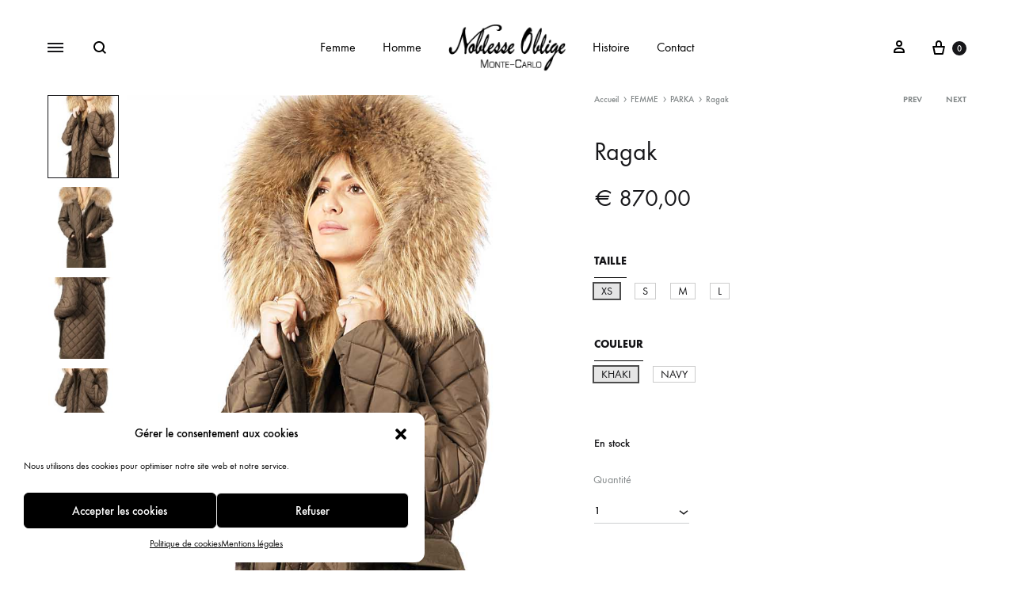

--- FILE ---
content_type: text/html; charset=UTF-8
request_url: https://noblesseobligemontecarlo.com/produit/ragak/
body_size: 31879
content:
<!doctype html>
<html lang="fr-FR" prefix="og: https://ogp.me/ns#">
<head>
	<meta charset="UTF-8">
	<meta name="viewport" content="width=device-width, initial-scale=1">
	<link rel="profile" href="http://gmpg.org/xfn/11">

	<link rel="preload" href="https://noblesseobligemontecarlo.com/wp-content/themes/konte/fonts/functionpro-light-webfont.woff2" as="font" type="font/woff2" crossorigin><link rel="preload" href="https://noblesseobligemontecarlo.com/wp-content/themes/konte/fonts/functionpro-book-webfont.woff2" as="font" type="font/woff2" crossorigin><link rel="preload" href="https://noblesseobligemontecarlo.com/wp-content/themes/konte/fonts/functionpro-medium-webfont.woff2" as="font" type="font/woff2" crossorigin><link rel="preload" href="https://noblesseobligemontecarlo.com/wp-content/themes/konte/fonts/functionpro-demi-webfont.woff2" as="font" type="font/woff2" crossorigin><link rel="preload" href="https://noblesseobligemontecarlo.com/wp-content/themes/konte/fonts/functionpro-bold-webfont.woff2" as="font" type="font/woff2" crossorigin>
<!-- Optimisation des moteurs de recherche par Rank Math - https://rankmath.com/ -->
<title>Ragak - Noblesse Oblige Monte-Carlo</title><link rel="preload" data-rocket-preload as="style" href="https://fonts.googleapis.com/css?family=Crimson%20Text%3A600%7CCrimson%20Text&#038;subset=latin%2Clatin-ext&#038;display=swap" /><link rel="stylesheet" href="https://fonts.googleapis.com/css?family=Crimson%20Text%3A600%7CCrimson%20Text&#038;subset=latin%2Clatin-ext&#038;display=swap" media="print" onload="this.media='all'" /><noscript><link rel="stylesheet" href="https://fonts.googleapis.com/css?family=Crimson%20Text%3A600%7CCrimson%20Text&#038;subset=latin%2Clatin-ext&#038;display=swap" /></noscript><link rel="preload" data-rocket-preload as="image" imagesrcset="https://noblesseobligemontecarlo.com/wp-content/uploads/2021/10/RAGAK-KHAKI-1.jpg.webp 732w, https://noblesseobligemontecarlo.com/wp-content/uploads/2021/10/RAGAK-KHAKI-1-157x300.jpg.webp 157w, https://noblesseobligemontecarlo.com/wp-content/uploads/2021/10/RAGAK-KHAKI-1-535x1024.jpg.webp 535w" imagesizes="(max-width: 732px) 100vw, 732px" fetchpriority="high">
<meta name="description" content="L’harmonie entre les trois matières qui compose cette parka lui confère confort, légèreté tout en vous donnant un look sportswear chic. la capuche en racoon"/>
<meta name="robots" content="index, follow, max-snippet:-1, max-video-preview:-1, max-image-preview:large"/>
<link rel="canonical" href="https://noblesseobligemontecarlo.com/produit/ragak/" />
<meta property="og:locale" content="fr_FR" />
<meta property="og:type" content="product" />
<meta property="og:title" content="Ragak - Noblesse Oblige Monte-Carlo" />
<meta property="og:description" content="L’harmonie entre les trois matières qui compose cette parka lui confère confort, légèreté tout en vous donnant un look sportswear chic. la capuche en racoon" />
<meta property="og:url" content="https://noblesseobligemontecarlo.com/produit/ragak/" />
<meta property="og:site_name" content="Noblesse Oblige Monte-Carlo" />
<meta property="og:updated_time" content="2022-03-25T09:12:24+00:00" />
<meta property="og:image" content="https://noblesseobligemontecarlo.com/wp-content/uploads/2021/10/RAGAK-KHAKI-1.jpg" />
<meta property="og:image:secure_url" content="https://noblesseobligemontecarlo.com/wp-content/uploads/2021/10/RAGAK-KHAKI-1.jpg" />
<meta property="og:image:width" content="732" />
<meta property="og:image:height" content="1400" />
<meta property="og:image:alt" content="Ragak" />
<meta property="og:image:type" content="image/jpeg" />
<meta property="product:availability" content="instock" />
<meta name="twitter:card" content="summary_large_image" />
<meta name="twitter:title" content="Ragak - Noblesse Oblige Monte-Carlo" />
<meta name="twitter:description" content="L’harmonie entre les trois matières qui compose cette parka lui confère confort, légèreté tout en vous donnant un look sportswear chic. la capuche en racoon" />
<meta name="twitter:image" content="https://noblesseobligemontecarlo.com/wp-content/uploads/2021/10/RAGAK-KHAKI-1.jpg" />
<meta name="twitter:label1" content="Prix" />
<meta name="twitter:data1" content="&euro;&nbsp;870,00" />
<meta name="twitter:label2" content="Disponibilité" />
<meta name="twitter:data2" content="En stock" />
<script type="application/ld+json" class="rank-math-schema">{"@context":"https://schema.org","@graph":[{"@type":["ClothingStore","Organization"],"@id":"https://noblesseobligemontecarlo.com/#organization","name":"Noblesse Oblige Monte-Carlo","url":"https://noblesseobligemontecarlo.com","logo":{"@type":"ImageObject","@id":"https://noblesseobligemontecarlo.com/#logo","url":"https://noblesseobligemontecarlo.com/wp-content/uploads/2020/07/cropped-logo-noblesse-oblige-monte-carlo.png","contentUrl":"https://noblesseobligemontecarlo.com/wp-content/uploads/2020/07/cropped-logo-noblesse-oblige-monte-carlo.png","caption":"Noblesse Oblige Monte-Carlo","inLanguage":"fr-FR","width":"848","height":"323"},"openingHours":["Monday,Tuesday,Wednesday,Thursday,Friday,Saturday,Sunday 09:00-17:00"],"image":{"@id":"https://noblesseobligemontecarlo.com/#logo"}},{"@type":"WebSite","@id":"https://noblesseobligemontecarlo.com/#website","url":"https://noblesseobligemontecarlo.com","name":"Noblesse Oblige Monte-Carlo","publisher":{"@id":"https://noblesseobligemontecarlo.com/#organization"},"inLanguage":"fr-FR"},{"@type":"ImageObject","@id":"https://noblesseobligemontecarlo.com/wp-content/uploads/2021/10/RAGAK-KHAKI-1.jpg","url":"https://noblesseobligemontecarlo.com/wp-content/uploads/2021/10/RAGAK-KHAKI-1.jpg","width":"732","height":"1400","inLanguage":"fr-FR"},{"@type":"ItemPage","@id":"https://noblesseobligemontecarlo.com/produit/ragak/#webpage","url":"https://noblesseobligemontecarlo.com/produit/ragak/","name":"Ragak - Noblesse Oblige Monte-Carlo","datePublished":"2021-10-26T14:38:59+00:00","dateModified":"2022-03-25T09:12:24+00:00","isPartOf":{"@id":"https://noblesseobligemontecarlo.com/#website"},"primaryImageOfPage":{"@id":"https://noblesseobligemontecarlo.com/wp-content/uploads/2021/10/RAGAK-KHAKI-1.jpg"},"inLanguage":"fr-FR"},{"@type":"Product","name":"Ragak - Noblesse Oblige Monte-Carlo","description":"L\u2019harmonie entre les trois mati\u00e8res qui compose cette parka lui conf\u00e8re confort, l\u00e9g\u00e8ret\u00e9 tout en vous donnant un look sportswear chic. la capuche en racoon donne l\u2019aspect d\u2019une \u00e9charpe amovible qui au contact de la peau procurera une sensation douce et agr\u00e9able.","category":"FEMME","mainEntityOfPage":{"@id":"https://noblesseobligemontecarlo.com/produit/ragak/#webpage"},"image":[{"@type":"ImageObject","url":"https://noblesseobligemontecarlo.com/wp-content/uploads/2021/10/RAGAK-KHAKI-1.jpg","height":"1400","width":"732"},{"@type":"ImageObject","url":"https://noblesseobligemontecarlo.com/wp-content/uploads/2021/10/RAGAK-KHAKI-2.jpg","height":"1400","width":"984"},{"@type":"ImageObject","url":"https://noblesseobligemontecarlo.com/wp-content/uploads/2021/10/RAGAK-KHAKI-3.jpg","height":"1400","width":"758"},{"@type":"ImageObject","url":"https://noblesseobligemontecarlo.com/wp-content/uploads/2021/10/RAGAK-KHAKI-4.jpg","height":"1400","width":"883"}],"offers":{"@type":"Offer","price":"870.00","priceValidUntil":"2027-12-31","priceSpecification":{"price":"870.00","priceCurrency":"EUR","valueAddedTaxIncluded":"true"},"priceCurrency":"EUR","availability":"http://schema.org/InStock","seller":{"@type":"Organization","@id":"https://noblesseobligemontecarlo.com/","name":"Noblesse Oblige Monte-Carlo","url":"https://noblesseobligemontecarlo.com","logo":"https://noblesseobligemontecarlo.com/wp-content/uploads/2020/07/cropped-logo-noblesse-oblige-monte-carlo.png"},"url":"https://noblesseobligemontecarlo.com/produit/ragak/"},"@id":"https://noblesseobligemontecarlo.com/produit/ragak/#richSnippet"}]}</script>
<!-- /Extension Rank Math WordPress SEO -->

<link rel='dns-prefetch' href='//www.googletagmanager.com' />
<link href='https://fonts.gstatic.com' crossorigin rel='preconnect' />
<link rel="alternate" type="application/rss+xml" title="Noblesse Oblige Monte-Carlo &raquo; Flux" href="https://noblesseobligemontecarlo.com/feed/" />
<link rel="alternate" type="application/rss+xml" title="Noblesse Oblige Monte-Carlo &raquo; Flux des commentaires" href="https://noblesseobligemontecarlo.com/comments/feed/" />
		<style id="content-control-block-styles">
			@media (max-width: 640px) {
	.cc-hide-on-mobile {
		display: none !important;
	}
}
@media (min-width: 641px) and (max-width: 920px) {
	.cc-hide-on-tablet {
		display: none !important;
	}
}
@media (min-width: 921px) and (max-width: 1440px) {
	.cc-hide-on-desktop {
		display: none !important;
	}
}		</style>
		<link data-minify="1" rel='stylesheet' id='afreg-front-css-css' href='https://noblesseobligemontecarlo.com/wp-content/cache/min/1/wp-content/plugins/b2b/assets/css/afreg_front.css?ver=1712583607' type='text/css' media='all' />
<link data-minify="1" rel='stylesheet' id='color-spectrum-css-css' href='https://noblesseobligemontecarlo.com/wp-content/cache/min/1/wp-content/plugins/b2b/assets/css/afreg_color_spectrum.css?ver=1712583607' type='text/css' media='all' />
<link rel='stylesheet' id='addify_csp_front_css-css' href='https://noblesseobligemontecarlo.com/wp-content/plugins/b2b/additional_classes/../assets/css/addify_csp_front_css.css?ver=1.0' type='text/css' media='all' />
<style id='wp-emoji-styles-inline-css' type='text/css'>

	img.wp-smiley, img.emoji {
		display: inline !important;
		border: none !important;
		box-shadow: none !important;
		height: 1em !important;
		width: 1em !important;
		margin: 0 0.07em !important;
		vertical-align: -0.1em !important;
		background: none !important;
		padding: 0 !important;
	}
</style>
<link rel='stylesheet' id='wp-block-library-css' href='https://noblesseobligemontecarlo.com/wp-includes/css/dist/block-library/style.min.css?ver=75b3c2' type='text/css' media='all' />
<style id='wp-block-library-theme-inline-css' type='text/css'>
.wp-block-audio :where(figcaption){color:#555;font-size:13px;text-align:center}.is-dark-theme .wp-block-audio :where(figcaption){color:#ffffffa6}.wp-block-audio{margin:0 0 1em}.wp-block-code{border:1px solid #ccc;border-radius:4px;font-family:Menlo,Consolas,monaco,monospace;padding:.8em 1em}.wp-block-embed :where(figcaption){color:#555;font-size:13px;text-align:center}.is-dark-theme .wp-block-embed :where(figcaption){color:#ffffffa6}.wp-block-embed{margin:0 0 1em}.blocks-gallery-caption{color:#555;font-size:13px;text-align:center}.is-dark-theme .blocks-gallery-caption{color:#ffffffa6}:root :where(.wp-block-image figcaption){color:#555;font-size:13px;text-align:center}.is-dark-theme :root :where(.wp-block-image figcaption){color:#ffffffa6}.wp-block-image{margin:0 0 1em}.wp-block-pullquote{border-bottom:4px solid;border-top:4px solid;color:currentColor;margin-bottom:1.75em}.wp-block-pullquote cite,.wp-block-pullquote footer,.wp-block-pullquote__citation{color:currentColor;font-size:.8125em;font-style:normal;text-transform:uppercase}.wp-block-quote{border-left:.25em solid;margin:0 0 1.75em;padding-left:1em}.wp-block-quote cite,.wp-block-quote footer{color:currentColor;font-size:.8125em;font-style:normal;position:relative}.wp-block-quote.has-text-align-right{border-left:none;border-right:.25em solid;padding-left:0;padding-right:1em}.wp-block-quote.has-text-align-center{border:none;padding-left:0}.wp-block-quote.is-large,.wp-block-quote.is-style-large,.wp-block-quote.is-style-plain{border:none}.wp-block-search .wp-block-search__label{font-weight:700}.wp-block-search__button{border:1px solid #ccc;padding:.375em .625em}:where(.wp-block-group.has-background){padding:1.25em 2.375em}.wp-block-separator.has-css-opacity{opacity:.4}.wp-block-separator{border:none;border-bottom:2px solid;margin-left:auto;margin-right:auto}.wp-block-separator.has-alpha-channel-opacity{opacity:1}.wp-block-separator:not(.is-style-wide):not(.is-style-dots){width:100px}.wp-block-separator.has-background:not(.is-style-dots){border-bottom:none;height:1px}.wp-block-separator.has-background:not(.is-style-wide):not(.is-style-dots){height:2px}.wp-block-table{margin:0 0 1em}.wp-block-table td,.wp-block-table th{word-break:normal}.wp-block-table :where(figcaption){color:#555;font-size:13px;text-align:center}.is-dark-theme .wp-block-table :where(figcaption){color:#ffffffa6}.wp-block-video :where(figcaption){color:#555;font-size:13px;text-align:center}.is-dark-theme .wp-block-video :where(figcaption){color:#ffffffa6}.wp-block-video{margin:0 0 1em}:root :where(.wp-block-template-part.has-background){margin-bottom:0;margin-top:0;padding:1.25em 2.375em}
</style>
<style id='rank-math-toc-block-style-inline-css' type='text/css'>
.wp-block-rank-math-toc-block nav ol{counter-reset:item}.wp-block-rank-math-toc-block nav ol li{display:block}.wp-block-rank-math-toc-block nav ol li:before{content:counters(item, ".") ". ";counter-increment:item}

</style>
<link data-minify="1" rel='stylesheet' id='content-control-block-styles-css' href='https://noblesseobligemontecarlo.com/wp-content/cache/min/1/wp-content/plugins/content-control/dist/style-block-editor.css?ver=1712583607' type='text/css' media='all' />
<style id='classic-theme-styles-inline-css' type='text/css'>
/*! This file is auto-generated */
.wp-block-button__link{color:#fff;background-color:#32373c;border-radius:9999px;box-shadow:none;text-decoration:none;padding:calc(.667em + 2px) calc(1.333em + 2px);font-size:1.125em}.wp-block-file__button{background:#32373c;color:#fff;text-decoration:none}
</style>
<style id='global-styles-inline-css' type='text/css'>
:root{--wp--preset--aspect-ratio--square: 1;--wp--preset--aspect-ratio--4-3: 4/3;--wp--preset--aspect-ratio--3-4: 3/4;--wp--preset--aspect-ratio--3-2: 3/2;--wp--preset--aspect-ratio--2-3: 2/3;--wp--preset--aspect-ratio--16-9: 16/9;--wp--preset--aspect-ratio--9-16: 9/16;--wp--preset--color--black: #000000;--wp--preset--color--cyan-bluish-gray: #abb8c3;--wp--preset--color--white: #ffffff;--wp--preset--color--pale-pink: #f78da7;--wp--preset--color--vivid-red: #cf2e2e;--wp--preset--color--luminous-vivid-orange: #ff6900;--wp--preset--color--luminous-vivid-amber: #fcb900;--wp--preset--color--light-green-cyan: #7bdcb5;--wp--preset--color--vivid-green-cyan: #00d084;--wp--preset--color--pale-cyan-blue: #8ed1fc;--wp--preset--color--vivid-cyan-blue: #0693e3;--wp--preset--color--vivid-purple: #9b51e0;--wp--preset--gradient--vivid-cyan-blue-to-vivid-purple: linear-gradient(135deg,rgba(6,147,227,1) 0%,rgb(155,81,224) 100%);--wp--preset--gradient--light-green-cyan-to-vivid-green-cyan: linear-gradient(135deg,rgb(122,220,180) 0%,rgb(0,208,130) 100%);--wp--preset--gradient--luminous-vivid-amber-to-luminous-vivid-orange: linear-gradient(135deg,rgba(252,185,0,1) 0%,rgba(255,105,0,1) 100%);--wp--preset--gradient--luminous-vivid-orange-to-vivid-red: linear-gradient(135deg,rgba(255,105,0,1) 0%,rgb(207,46,46) 100%);--wp--preset--gradient--very-light-gray-to-cyan-bluish-gray: linear-gradient(135deg,rgb(238,238,238) 0%,rgb(169,184,195) 100%);--wp--preset--gradient--cool-to-warm-spectrum: linear-gradient(135deg,rgb(74,234,220) 0%,rgb(151,120,209) 20%,rgb(207,42,186) 40%,rgb(238,44,130) 60%,rgb(251,105,98) 80%,rgb(254,248,76) 100%);--wp--preset--gradient--blush-light-purple: linear-gradient(135deg,rgb(255,206,236) 0%,rgb(152,150,240) 100%);--wp--preset--gradient--blush-bordeaux: linear-gradient(135deg,rgb(254,205,165) 0%,rgb(254,45,45) 50%,rgb(107,0,62) 100%);--wp--preset--gradient--luminous-dusk: linear-gradient(135deg,rgb(255,203,112) 0%,rgb(199,81,192) 50%,rgb(65,88,208) 100%);--wp--preset--gradient--pale-ocean: linear-gradient(135deg,rgb(255,245,203) 0%,rgb(182,227,212) 50%,rgb(51,167,181) 100%);--wp--preset--gradient--electric-grass: linear-gradient(135deg,rgb(202,248,128) 0%,rgb(113,206,126) 100%);--wp--preset--gradient--midnight: linear-gradient(135deg,rgb(2,3,129) 0%,rgb(40,116,252) 100%);--wp--preset--font-size--small: 12px;--wp--preset--font-size--medium: 24px;--wp--preset--font-size--large: 40px;--wp--preset--font-size--x-large: 42px;--wp--preset--font-size--normal: 18px;--wp--preset--font-size--huge: 64px;--wp--preset--font-family--inter: "Inter", sans-serif;--wp--preset--font-family--cardo: Cardo;--wp--preset--spacing--20: 0.44rem;--wp--preset--spacing--30: 0.67rem;--wp--preset--spacing--40: 1rem;--wp--preset--spacing--50: 1.5rem;--wp--preset--spacing--60: 2.25rem;--wp--preset--spacing--70: 3.38rem;--wp--preset--spacing--80: 5.06rem;--wp--preset--shadow--natural: 6px 6px 9px rgba(0, 0, 0, 0.2);--wp--preset--shadow--deep: 12px 12px 50px rgba(0, 0, 0, 0.4);--wp--preset--shadow--sharp: 6px 6px 0px rgba(0, 0, 0, 0.2);--wp--preset--shadow--outlined: 6px 6px 0px -3px rgba(255, 255, 255, 1), 6px 6px rgba(0, 0, 0, 1);--wp--preset--shadow--crisp: 6px 6px 0px rgba(0, 0, 0, 1);}:where(.is-layout-flex){gap: 0.5em;}:where(.is-layout-grid){gap: 0.5em;}body .is-layout-flex{display: flex;}.is-layout-flex{flex-wrap: wrap;align-items: center;}.is-layout-flex > :is(*, div){margin: 0;}body .is-layout-grid{display: grid;}.is-layout-grid > :is(*, div){margin: 0;}:where(.wp-block-columns.is-layout-flex){gap: 2em;}:where(.wp-block-columns.is-layout-grid){gap: 2em;}:where(.wp-block-post-template.is-layout-flex){gap: 1.25em;}:where(.wp-block-post-template.is-layout-grid){gap: 1.25em;}.has-black-color{color: var(--wp--preset--color--black) !important;}.has-cyan-bluish-gray-color{color: var(--wp--preset--color--cyan-bluish-gray) !important;}.has-white-color{color: var(--wp--preset--color--white) !important;}.has-pale-pink-color{color: var(--wp--preset--color--pale-pink) !important;}.has-vivid-red-color{color: var(--wp--preset--color--vivid-red) !important;}.has-luminous-vivid-orange-color{color: var(--wp--preset--color--luminous-vivid-orange) !important;}.has-luminous-vivid-amber-color{color: var(--wp--preset--color--luminous-vivid-amber) !important;}.has-light-green-cyan-color{color: var(--wp--preset--color--light-green-cyan) !important;}.has-vivid-green-cyan-color{color: var(--wp--preset--color--vivid-green-cyan) !important;}.has-pale-cyan-blue-color{color: var(--wp--preset--color--pale-cyan-blue) !important;}.has-vivid-cyan-blue-color{color: var(--wp--preset--color--vivid-cyan-blue) !important;}.has-vivid-purple-color{color: var(--wp--preset--color--vivid-purple) !important;}.has-black-background-color{background-color: var(--wp--preset--color--black) !important;}.has-cyan-bluish-gray-background-color{background-color: var(--wp--preset--color--cyan-bluish-gray) !important;}.has-white-background-color{background-color: var(--wp--preset--color--white) !important;}.has-pale-pink-background-color{background-color: var(--wp--preset--color--pale-pink) !important;}.has-vivid-red-background-color{background-color: var(--wp--preset--color--vivid-red) !important;}.has-luminous-vivid-orange-background-color{background-color: var(--wp--preset--color--luminous-vivid-orange) !important;}.has-luminous-vivid-amber-background-color{background-color: var(--wp--preset--color--luminous-vivid-amber) !important;}.has-light-green-cyan-background-color{background-color: var(--wp--preset--color--light-green-cyan) !important;}.has-vivid-green-cyan-background-color{background-color: var(--wp--preset--color--vivid-green-cyan) !important;}.has-pale-cyan-blue-background-color{background-color: var(--wp--preset--color--pale-cyan-blue) !important;}.has-vivid-cyan-blue-background-color{background-color: var(--wp--preset--color--vivid-cyan-blue) !important;}.has-vivid-purple-background-color{background-color: var(--wp--preset--color--vivid-purple) !important;}.has-black-border-color{border-color: var(--wp--preset--color--black) !important;}.has-cyan-bluish-gray-border-color{border-color: var(--wp--preset--color--cyan-bluish-gray) !important;}.has-white-border-color{border-color: var(--wp--preset--color--white) !important;}.has-pale-pink-border-color{border-color: var(--wp--preset--color--pale-pink) !important;}.has-vivid-red-border-color{border-color: var(--wp--preset--color--vivid-red) !important;}.has-luminous-vivid-orange-border-color{border-color: var(--wp--preset--color--luminous-vivid-orange) !important;}.has-luminous-vivid-amber-border-color{border-color: var(--wp--preset--color--luminous-vivid-amber) !important;}.has-light-green-cyan-border-color{border-color: var(--wp--preset--color--light-green-cyan) !important;}.has-vivid-green-cyan-border-color{border-color: var(--wp--preset--color--vivid-green-cyan) !important;}.has-pale-cyan-blue-border-color{border-color: var(--wp--preset--color--pale-cyan-blue) !important;}.has-vivid-cyan-blue-border-color{border-color: var(--wp--preset--color--vivid-cyan-blue) !important;}.has-vivid-purple-border-color{border-color: var(--wp--preset--color--vivid-purple) !important;}.has-vivid-cyan-blue-to-vivid-purple-gradient-background{background: var(--wp--preset--gradient--vivid-cyan-blue-to-vivid-purple) !important;}.has-light-green-cyan-to-vivid-green-cyan-gradient-background{background: var(--wp--preset--gradient--light-green-cyan-to-vivid-green-cyan) !important;}.has-luminous-vivid-amber-to-luminous-vivid-orange-gradient-background{background: var(--wp--preset--gradient--luminous-vivid-amber-to-luminous-vivid-orange) !important;}.has-luminous-vivid-orange-to-vivid-red-gradient-background{background: var(--wp--preset--gradient--luminous-vivid-orange-to-vivid-red) !important;}.has-very-light-gray-to-cyan-bluish-gray-gradient-background{background: var(--wp--preset--gradient--very-light-gray-to-cyan-bluish-gray) !important;}.has-cool-to-warm-spectrum-gradient-background{background: var(--wp--preset--gradient--cool-to-warm-spectrum) !important;}.has-blush-light-purple-gradient-background{background: var(--wp--preset--gradient--blush-light-purple) !important;}.has-blush-bordeaux-gradient-background{background: var(--wp--preset--gradient--blush-bordeaux) !important;}.has-luminous-dusk-gradient-background{background: var(--wp--preset--gradient--luminous-dusk) !important;}.has-pale-ocean-gradient-background{background: var(--wp--preset--gradient--pale-ocean) !important;}.has-electric-grass-gradient-background{background: var(--wp--preset--gradient--electric-grass) !important;}.has-midnight-gradient-background{background: var(--wp--preset--gradient--midnight) !important;}.has-small-font-size{font-size: var(--wp--preset--font-size--small) !important;}.has-medium-font-size{font-size: var(--wp--preset--font-size--medium) !important;}.has-large-font-size{font-size: var(--wp--preset--font-size--large) !important;}.has-x-large-font-size{font-size: var(--wp--preset--font-size--x-large) !important;}
:where(.wp-block-post-template.is-layout-flex){gap: 1.25em;}:where(.wp-block-post-template.is-layout-grid){gap: 1.25em;}
:where(.wp-block-columns.is-layout-flex){gap: 2em;}:where(.wp-block-columns.is-layout-grid){gap: 2em;}
:root :where(.wp-block-pullquote){font-size: 1.5em;line-height: 1.6;}
</style>
<link data-minify="1" rel='stylesheet' id='afrfq-front-css' href='https://noblesseobligemontecarlo.com/wp-content/cache/min/1/wp-content/plugins/b2b/woocommerce-request-a-quote/assets/css/afrfq_front.css?ver=1712583607' type='text/css' media='all' />
<link rel='stylesheet' id='jquery-model-css' href='https://noblesseobligemontecarlo.com/wp-content/plugins/b2b/woocommerce-request-a-quote/assets/css/jquery.modal.min.css?ver=1.0' type='text/css' media='all' />
<link data-minify="1" rel='stylesheet' id='dashicons-css' href='https://noblesseobligemontecarlo.com/wp-content/cache/min/1/wp-includes/css/dashicons.min.css?ver=1712583607' type='text/css' media='all' />
<link data-minify="1" rel='stylesheet' id='afpvu-front-css' href='https://noblesseobligemontecarlo.com/wp-content/cache/min/1/wp-content/plugins/b2b/products-visibility-by-user-roles/assets/css/afpvu_front.css?ver=1712583607' type='text/css' media='all' />
<link data-minify="1" rel='stylesheet' id='aftax-frontc-css' href='https://noblesseobligemontecarlo.com/wp-content/cache/min/1/wp-content/plugins/b2b/assets/css/aftax_front.css?ver=1712583607' type='text/css' media='all' />
<link rel='stylesheet' id='hide-admin-bar-based-on-user-roles-css' href='https://noblesseobligemontecarlo.com/wp-content/plugins/hide-admin-bar-based-on-user-roles/public/css/hide-admin-bar-based-on-user-roles-public.css?ver=3.9.1' type='text/css' media='all' />
<style id='woocommerce-inline-inline-css' type='text/css'>
.woocommerce form .form-row .required { visibility: visible; }
</style>
<link data-minify="1" rel='stylesheet' id='wcboost-variation-swatches-css' href='https://noblesseobligemontecarlo.com/wp-content/cache/min/1/wp-content/plugins/wcboost-variation-swatches/assets/css/frontend.css?ver=1712583607' type='text/css' media='all' />
<style id='wcboost-variation-swatches-inline-css' type='text/css'>
:root { --wcboost-swatches-item-width: 18px; --wcboost-swatches-item-height: 18px; }
</style>
<link rel='stylesheet' id='cmplz-general-css' href='https://noblesseobligemontecarlo.com/wp-content/plugins/complianz-gdpr/assets/css/cookieblocker.min.css?ver=1730908331' type='text/css' media='all' />

<link data-minify="1" rel='stylesheet' id='animate-css' href='https://noblesseobligemontecarlo.com/wp-content/cache/min/1/wp-content/themes/konte/css/animate.css?ver=1712583607' type='text/css' media='all' />
<link data-minify="1" rel='stylesheet' id='font-awesome-css' href='https://noblesseobligemontecarlo.com/wp-content/cache/min/1/wp-content/plugins/elementor/assets/lib/font-awesome/css/font-awesome.min.css?ver=1712583607' type='text/css' media='all' />
<link data-minify="1" rel='stylesheet' id='bootstrap-grid-css' href='https://noblesseobligemontecarlo.com/wp-content/cache/min/1/wp-content/themes/konte/css/bootstrap.css?ver=1712583607' type='text/css' media='all' />
<link data-minify="1" rel='stylesheet' id='konte-css' href='https://noblesseobligemontecarlo.com/wp-content/cache/min/1/wp-content/themes/konte/style.css?ver=1712583607' type='text/css' media='all' />
<style id='konte-inline-css' type='text/css'>
.topbar {height: 40px}.header-main, .header-v10 .site-branding, .header-v10 .header-main .header-right-items { height: 120px; }.header-bottom { height: 90px; }.header-mobile {height: 60px}.logo img {height: 59px;}.logo svg {width: auto;height: 59px;}.hamburger-screen-background { background-image: url(https://noblesseobligemontecarlo.com/wp-content/uploads/2021/11/menu-home.jpg); }
</style>
<link data-minify="1" rel='stylesheet' id='soo-wishlist-css' href='https://noblesseobligemontecarlo.com/wp-content/cache/min/1/wp-content/plugins/soo-wishlist/assets/css/wishlist.css?ver=1712583607' type='text/css' media='all' />
<link rel='stylesheet' id='konte-child-css' href='https://noblesseobligemontecarlo.com/wp-content/themes/konte-child/style.css?ver=75b3c2' type='text/css' media='all' />
<link data-minify="1" rel='stylesheet' id='select2-css' href='https://noblesseobligemontecarlo.com/wp-content/cache/min/1/wp-content/plugins/woocommerce/assets/css/select2.css?ver=1712583607' type='text/css' media='all' />
<link data-minify="1" rel='stylesheet' id='konte-woocommerce-css' href='https://noblesseobligemontecarlo.com/wp-content/cache/min/1/wp-content/themes/konte/woocommerce.css?ver=1712583607' type='text/css' media='all' />
<style id='konte-woocommerce-inline-css' type='text/css'>
.woocommerce-badge.onsale {background-color: #3ee590}.woocommerce-badge.new {background-color: #ffb453}.woocommerce-badge.featured {background-color: #ff736c}.woocommerce-badge.sold-out {background-color: #838889}

			:root {
				--wcboost-swatches-item-gap: 0;
			}
			.wcboost-variation-swatches--default {
				--wcboost-swatches-item-padding: 0px;
			}
			.wcboost-variation-swatches--catalog {
				--wcboost-swatches-item-gap: 16px;
				--wcboost-swatches-button-font-size: 14px;
				--wcboost-swatches-label-font-size: 14px;
			}
			.wcboost-variation-swatches--catalog .wcboost-variation-swatches__item {
				margin: 0;
			}
			.woocommerce .wcboost-variation-swatches--button .wcboost-variation-swatches__item {
				padding-top: 2px;
				padding-bottom: 2px;
				padding-left: calc(var(--wcboost-swatches-item-width) / 2);
				padding-right: calc(var(--wcboost-swatches-item-width) / 2);
			}
		
</style>
<script type="text/template" id="tmpl-variation-template">
	<div class="woocommerce-variation-description">{{{ data.variation.variation_description }}}</div>
	<div class="woocommerce-variation-price">{{{ data.variation.price_html }}}</div>
	<div class="woocommerce-variation-availability">{{{ data.variation.availability_html }}}</div>
</script>
<script type="text/template" id="tmpl-unavailable-variation-template">
	<p role="alert">Désolé, ce produit n&rsquo;est pas disponible. Veuillez choisir une combinaison différente.</p>
</script>
<script type="text/javascript" src="https://noblesseobligemontecarlo.com/wp-includes/js/jquery/jquery.min.js?ver=3.7.1" id="jquery-core-js"></script>
<script type="text/javascript" src="https://noblesseobligemontecarlo.com/wp-includes/js/jquery/jquery-migrate.min.js?ver=3.4.1" id="jquery-migrate-js"></script>
<script data-minify="1" type="text/javascript" src="https://noblesseobligemontecarlo.com/wp-content/cache/min/1/wp-content/plugins/b2b/assets/js/afreg_front.js?ver=1712583607" id="afreg-front-js-js" data-rocket-defer defer></script>
<script data-minify="1" type="text/javascript" src="https://noblesseobligemontecarlo.com/wp-content/cache/min/1/wp-content/plugins/b2b/assets/js/afreg_color_spectrum.js?ver=1712583607" id="color-spectrum-js-js" data-rocket-defer defer></script>
<script data-minify="1" type="text/javascript" src="https://noblesseobligemontecarlo.com/wp-content/cache/min/1/wp-content/plugins/b2b/assets/js/addify_csp_front_js.js?ver=1712583607" id="af_csp_front_js-js" data-rocket-defer defer></script>
<script type="text/javascript" id="aftax-frontj-js-extra">
/* <![CDATA[ */
var aftax_phpvars = {"admin_url":"https:\/\/noblesseobligemontecarlo.com\/wp-admin\/admin-ajax.php"};
/* ]]> */
</script>
<script data-minify="1" type="text/javascript" src="https://noblesseobligemontecarlo.com/wp-content/cache/min/1/wp-content/plugins/b2b/assets/js/aftax_front.js?ver=1712583607" id="aftax-frontj-js" data-rocket-defer defer></script>
<script data-minify="1" type="text/javascript" src="https://noblesseobligemontecarlo.com/wp-content/cache/min/1/wp-content/plugins/hide-admin-bar-based-on-user-roles/public/js/hide-admin-bar-based-on-user-roles-public.js?ver=1712583607" id="hide-admin-bar-based-on-user-roles-js" data-rocket-defer defer></script>
<script type="text/javascript" src="https://noblesseobligemontecarlo.com/wp-content/plugins/woocommerce/assets/js/jquery-blockui/jquery.blockUI.min.js?ver=2.7.0-wc.9.3.5" id="jquery-blockui-js" defer="defer" data-wp-strategy="defer"></script>
<script type="text/javascript" id="wc-add-to-cart-js-extra">
/* <![CDATA[ */
var wc_add_to_cart_params = {"ajax_url":"\/wp-admin\/admin-ajax.php","wc_ajax_url":"\/?wc-ajax=%%endpoint%%","i18n_view_cart":"Voir le panier","cart_url":"https:\/\/noblesseobligemontecarlo.com\/cart\/","is_cart":"","cart_redirect_after_add":"no"};
/* ]]> */
</script>
<script type="text/javascript" src="https://noblesseobligemontecarlo.com/wp-content/plugins/woocommerce/assets/js/frontend/add-to-cart.min.js?ver=ee5435" id="wc-add-to-cart-js" defer="defer" data-wp-strategy="defer"></script>
<script type="text/javascript" src="https://noblesseobligemontecarlo.com/wp-content/plugins/woocommerce/assets/js/flexslider/jquery.flexslider.min.js?ver=2.7.2-wc.9.3.5" id="flexslider-js" defer="defer" data-wp-strategy="defer"></script>
<script type="text/javascript" id="wc-single-product-js-extra">
/* <![CDATA[ */
var wc_single_product_params = {"i18n_required_rating_text":"Veuillez s\u00e9lectionner une note","review_rating_required":"yes","flexslider":{"rtl":false,"animation":"slide","smoothHeight":true,"directionNav":false,"controlNav":"thumbnails","slideshow":false,"animationSpeed":500,"animationLoop":false,"allowOneSlide":false},"zoom_enabled":"1","zoom_options":[],"photoswipe_enabled":"","photoswipe_options":{"shareEl":false,"closeOnScroll":false,"history":false,"hideAnimationDuration":400,"showAnimationDuration":400,"captionEl":false,"showHideOpacity":true},"flexslider_enabled":"1"};
/* ]]> */
</script>
<script type="text/javascript" src="https://noblesseobligemontecarlo.com/wp-content/plugins/woocommerce/assets/js/frontend/single-product.min.js?ver=ee5435" id="wc-single-product-js" defer="defer" data-wp-strategy="defer"></script>
<script type="text/javascript" src="https://noblesseobligemontecarlo.com/wp-content/plugins/woocommerce/assets/js/js-cookie/js.cookie.min.js?ver=2.1.4-wc.9.3.5" id="js-cookie-js" defer="defer" data-wp-strategy="defer"></script>
<script type="text/javascript" id="woocommerce-js-extra">
/* <![CDATA[ */
var woocommerce_params = {"ajax_url":"\/wp-admin\/admin-ajax.php","wc_ajax_url":"\/?wc-ajax=%%endpoint%%"};
/* ]]> */
</script>
<script type="text/javascript" src="https://noblesseobligemontecarlo.com/wp-content/plugins/woocommerce/assets/js/frontend/woocommerce.min.js?ver=ee5435" id="woocommerce-js" defer="defer" data-wp-strategy="defer"></script>
<script type="text/javascript" src="https://noblesseobligemontecarlo.com/wp-includes/js/underscore.min.js?ver=1.13.4" id="underscore-js" data-rocket-defer defer></script>
<script type="text/javascript" id="wp-util-js-extra">
/* <![CDATA[ */
var _wpUtilSettings = {"ajax":{"url":"\/wp-admin\/admin-ajax.php"}};
/* ]]> */
</script>
<script type="text/javascript" src="https://noblesseobligemontecarlo.com/wp-includes/js/wp-util.min.js?ver=75b3c2" id="wp-util-js" data-rocket-defer defer></script>
<script type="text/javascript" src="https://noblesseobligemontecarlo.com/wp-content/plugins/woocommerce/assets/js/select2/select2.full.min.js?ver=4.0.3-wc.9.3.5" id="select2-js" defer="defer" data-wp-strategy="defer"></script>
<script type="text/javascript" id="wc-add-to-cart-variation-js-extra">
/* <![CDATA[ */
var wc_add_to_cart_variation_params = {"wc_ajax_url":"\/?wc-ajax=%%endpoint%%","i18n_no_matching_variations_text":"D\u00e9sol\u00e9, aucun produit ne r\u00e9pond \u00e0 vos crit\u00e8res. Veuillez choisir une combinaison diff\u00e9rente.","i18n_make_a_selection_text":"Veuillez s\u00e9lectionner des options du produit avant de l\u2019ajouter \u00e0 votre panier.","i18n_unavailable_text":"D\u00e9sol\u00e9, ce produit n\u2019est pas disponible. Veuillez choisir une combinaison diff\u00e9rente."};
/* ]]> */
</script>
<script type="text/javascript" src="https://noblesseobligemontecarlo.com/wp-content/plugins/woocommerce/assets/js/frontend/add-to-cart-variation.min.js?ver=ee5435" id="wc-add-to-cart-variation-js" defer="defer" data-wp-strategy="defer"></script>
<link rel="https://api.w.org/" href="https://noblesseobligemontecarlo.com/wp-json/" /><link rel="alternate" title="JSON" type="application/json" href="https://noblesseobligemontecarlo.com/wp-json/wp/v2/product/3682" /><link rel="EditURI" type="application/rsd+xml" title="RSD" href="https://noblesseobligemontecarlo.com/xmlrpc.php?rsd" />

<link rel='shortlink' href='https://noblesseobligemontecarlo.com/?p=3682' />
<link rel="alternate" title="oEmbed (JSON)" type="application/json+oembed" href="https://noblesseobligemontecarlo.com/wp-json/oembed/1.0/embed?url=https%3A%2F%2Fnoblesseobligemontecarlo.com%2Fproduit%2Fragak%2F" />
<link rel="alternate" title="oEmbed (XML)" type="text/xml+oembed" href="https://noblesseobligemontecarlo.com/wp-json/oembed/1.0/embed?url=https%3A%2F%2Fnoblesseobligemontecarlo.com%2Fproduit%2Fragak%2F&#038;format=xml" />
<meta name="generator" content="Site Kit by Google 1.139.0" />			<style>.cmplz-hidden {
					display: none !important;
				}</style>	<noscript><style>.woocommerce-product-gallery{ opacity: 1 !important; }</style></noscript>
	<meta name="generator" content="Elementor 3.25.4; features: additional_custom_breakpoints, e_optimized_control_loading; settings: css_print_method-internal, google_font-enabled, font_display-auto">
			<style>
				.e-con.e-parent:nth-of-type(n+4):not(.e-lazyloaded):not(.e-no-lazyload),
				.e-con.e-parent:nth-of-type(n+4):not(.e-lazyloaded):not(.e-no-lazyload) * {
					background-image: none !important;
				}
				@media screen and (max-height: 1024px) {
					.e-con.e-parent:nth-of-type(n+3):not(.e-lazyloaded):not(.e-no-lazyload),
					.e-con.e-parent:nth-of-type(n+3):not(.e-lazyloaded):not(.e-no-lazyload) * {
						background-image: none !important;
					}
				}
				@media screen and (max-height: 640px) {
					.e-con.e-parent:nth-of-type(n+2):not(.e-lazyloaded):not(.e-no-lazyload),
					.e-con.e-parent:nth-of-type(n+2):not(.e-lazyloaded):not(.e-no-lazyload) * {
						background-image: none !important;
					}
				}
			</style>
			<meta name="generator" content="Powered by Slider Revolution 6.5.9 - responsive, Mobile-Friendly Slider Plugin for WordPress with comfortable drag and drop interface." />
<style id='wp-fonts-local' type='text/css'>
@font-face{font-family:Inter;font-style:normal;font-weight:300 900;font-display:fallback;src:url('https://noblesseobligemontecarlo.com/wp-content/plugins/woocommerce/assets/fonts/Inter-VariableFont_slnt,wght.woff2') format('woff2');font-stretch:normal;}
@font-face{font-family:Cardo;font-style:normal;font-weight:400;font-display:fallback;src:url('https://noblesseobligemontecarlo.com/wp-content/plugins/woocommerce/assets/fonts/cardo_normal_400.woff2') format('woff2');}
</style>
<link rel="icon" href="https://noblesseobligemontecarlo.com/wp-content/uploads/2020/07/cropped-logo-favicon-150x150.jpg" sizes="32x32" />
<link rel="icon" href="https://noblesseobligemontecarlo.com/wp-content/uploads/2020/07/cropped-logo-favicon-300x300.jpg" sizes="192x192" />
<link rel="apple-touch-icon" href="https://noblesseobligemontecarlo.com/wp-content/uploads/2020/07/cropped-logo-favicon-300x300.jpg" />
<meta name="msapplication-TileImage" content="https://noblesseobligemontecarlo.com/wp-content/uploads/2020/07/cropped-logo-favicon-300x300.jpg" />
<script type="text/javascript">function setREVStartSize(e){
			//window.requestAnimationFrame(function() {				 
				window.RSIW = window.RSIW===undefined ? window.innerWidth : window.RSIW;	
				window.RSIH = window.RSIH===undefined ? window.innerHeight : window.RSIH;	
				try {								
					var pw = document.getElementById(e.c).parentNode.offsetWidth,
						newh;
					pw = pw===0 || isNaN(pw) ? window.RSIW : pw;
					e.tabw = e.tabw===undefined ? 0 : parseInt(e.tabw);
					e.thumbw = e.thumbw===undefined ? 0 : parseInt(e.thumbw);
					e.tabh = e.tabh===undefined ? 0 : parseInt(e.tabh);
					e.thumbh = e.thumbh===undefined ? 0 : parseInt(e.thumbh);
					e.tabhide = e.tabhide===undefined ? 0 : parseInt(e.tabhide);
					e.thumbhide = e.thumbhide===undefined ? 0 : parseInt(e.thumbhide);
					e.mh = e.mh===undefined || e.mh=="" || e.mh==="auto" ? 0 : parseInt(e.mh,0);		
					if(e.layout==="fullscreen" || e.l==="fullscreen") 						
						newh = Math.max(e.mh,window.RSIH);					
					else{					
						e.gw = Array.isArray(e.gw) ? e.gw : [e.gw];
						for (var i in e.rl) if (e.gw[i]===undefined || e.gw[i]===0) e.gw[i] = e.gw[i-1];					
						e.gh = e.el===undefined || e.el==="" || (Array.isArray(e.el) && e.el.length==0)? e.gh : e.el;
						e.gh = Array.isArray(e.gh) ? e.gh : [e.gh];
						for (var i in e.rl) if (e.gh[i]===undefined || e.gh[i]===0) e.gh[i] = e.gh[i-1];
											
						var nl = new Array(e.rl.length),
							ix = 0,						
							sl;					
						e.tabw = e.tabhide>=pw ? 0 : e.tabw;
						e.thumbw = e.thumbhide>=pw ? 0 : e.thumbw;
						e.tabh = e.tabhide>=pw ? 0 : e.tabh;
						e.thumbh = e.thumbhide>=pw ? 0 : e.thumbh;					
						for (var i in e.rl) nl[i] = e.rl[i]<window.RSIW ? 0 : e.rl[i];
						sl = nl[0];									
						for (var i in nl) if (sl>nl[i] && nl[i]>0) { sl = nl[i]; ix=i;}															
						var m = pw>(e.gw[ix]+e.tabw+e.thumbw) ? 1 : (pw-(e.tabw+e.thumbw)) / (e.gw[ix]);					
						newh =  (e.gh[ix] * m) + (e.tabh + e.thumbh);
					}
					var el = document.getElementById(e.c);
					if (el!==null && el) el.style.height = newh+"px";					
					el = document.getElementById(e.c+"_wrapper");
					if (el!==null && el) {
						el.style.height = newh+"px";
						el.style.display = "block";
					}
				} catch(e){
					console.log("Failure at Presize of Slider:" + e)
				}					   
			//});
		  };</script>
		<style type="text/css" id="wp-custom-css">
			.text-center {
	text-align: center;
}		</style>
		<style id="kirki-inline-styles">/* devanagari */
@font-face {
  font-family: 'Poppins';
  font-style: normal;
  font-weight: 700;
  font-display: swap;
  src: url(https://noblesseobligemontecarlo.com/wp-content/fonts/poppins/pxiByp8kv8JHgFVrLCz7Z11lFc-K.woff2) format('woff2');
  unicode-range: U+0900-097F, U+1CD0-1CF9, U+200C-200D, U+20A8, U+20B9, U+20F0, U+25CC, U+A830-A839, U+A8E0-A8FF, U+11B00-11B09;
}
/* latin-ext */
@font-face {
  font-family: 'Poppins';
  font-style: normal;
  font-weight: 700;
  font-display: swap;
  src: url(https://noblesseobligemontecarlo.com/wp-content/fonts/poppins/pxiByp8kv8JHgFVrLCz7Z1JlFc-K.woff2) format('woff2');
  unicode-range: U+0100-02BA, U+02BD-02C5, U+02C7-02CC, U+02CE-02D7, U+02DD-02FF, U+0304, U+0308, U+0329, U+1D00-1DBF, U+1E00-1E9F, U+1EF2-1EFF, U+2020, U+20A0-20AB, U+20AD-20C0, U+2113, U+2C60-2C7F, U+A720-A7FF;
}
/* latin */
@font-face {
  font-family: 'Poppins';
  font-style: normal;
  font-weight: 700;
  font-display: swap;
  src: url(https://noblesseobligemontecarlo.com/wp-content/fonts/poppins/pxiByp8kv8JHgFVrLCz7Z1xlFQ.woff2) format('woff2');
  unicode-range: U+0000-00FF, U+0131, U+0152-0153, U+02BB-02BC, U+02C6, U+02DA, U+02DC, U+0304, U+0308, U+0329, U+2000-206F, U+20AC, U+2122, U+2191, U+2193, U+2212, U+2215, U+FEFF, U+FFFD;
}/* devanagari */
@font-face {
  font-family: 'Poppins';
  font-style: normal;
  font-weight: 700;
  font-display: swap;
  src: url(https://noblesseobligemontecarlo.com/wp-content/fonts/poppins/pxiByp8kv8JHgFVrLCz7Z11lFc-K.woff2) format('woff2');
  unicode-range: U+0900-097F, U+1CD0-1CF9, U+200C-200D, U+20A8, U+20B9, U+20F0, U+25CC, U+A830-A839, U+A8E0-A8FF, U+11B00-11B09;
}
/* latin-ext */
@font-face {
  font-family: 'Poppins';
  font-style: normal;
  font-weight: 700;
  font-display: swap;
  src: url(https://noblesseobligemontecarlo.com/wp-content/fonts/poppins/pxiByp8kv8JHgFVrLCz7Z1JlFc-K.woff2) format('woff2');
  unicode-range: U+0100-02BA, U+02BD-02C5, U+02C7-02CC, U+02CE-02D7, U+02DD-02FF, U+0304, U+0308, U+0329, U+1D00-1DBF, U+1E00-1E9F, U+1EF2-1EFF, U+2020, U+20A0-20AB, U+20AD-20C0, U+2113, U+2C60-2C7F, U+A720-A7FF;
}
/* latin */
@font-face {
  font-family: 'Poppins';
  font-style: normal;
  font-weight: 700;
  font-display: swap;
  src: url(https://noblesseobligemontecarlo.com/wp-content/fonts/poppins/pxiByp8kv8JHgFVrLCz7Z1xlFQ.woff2) format('woff2');
  unicode-range: U+0000-00FF, U+0131, U+0152-0153, U+02BB-02BC, U+02C6, U+02DA, U+02DC, U+0304, U+0308, U+0329, U+2000-206F, U+20AC, U+2122, U+2191, U+2193, U+2212, U+2215, U+FEFF, U+FFFD;
}/* devanagari */
@font-face {
  font-family: 'Poppins';
  font-style: normal;
  font-weight: 700;
  font-display: swap;
  src: url(https://noblesseobligemontecarlo.com/wp-content/fonts/poppins/pxiByp8kv8JHgFVrLCz7Z11lFc-K.woff2) format('woff2');
  unicode-range: U+0900-097F, U+1CD0-1CF9, U+200C-200D, U+20A8, U+20B9, U+20F0, U+25CC, U+A830-A839, U+A8E0-A8FF, U+11B00-11B09;
}
/* latin-ext */
@font-face {
  font-family: 'Poppins';
  font-style: normal;
  font-weight: 700;
  font-display: swap;
  src: url(https://noblesseobligemontecarlo.com/wp-content/fonts/poppins/pxiByp8kv8JHgFVrLCz7Z1JlFc-K.woff2) format('woff2');
  unicode-range: U+0100-02BA, U+02BD-02C5, U+02C7-02CC, U+02CE-02D7, U+02DD-02FF, U+0304, U+0308, U+0329, U+1D00-1DBF, U+1E00-1E9F, U+1EF2-1EFF, U+2020, U+20A0-20AB, U+20AD-20C0, U+2113, U+2C60-2C7F, U+A720-A7FF;
}
/* latin */
@font-face {
  font-family: 'Poppins';
  font-style: normal;
  font-weight: 700;
  font-display: swap;
  src: url(https://noblesseobligemontecarlo.com/wp-content/fonts/poppins/pxiByp8kv8JHgFVrLCz7Z1xlFQ.woff2) format('woff2');
  unicode-range: U+0000-00FF, U+0131, U+0152-0153, U+02BB-02BC, U+02C6, U+02DA, U+02DC, U+0304, U+0308, U+0329, U+2000-206F, U+20AC, U+2122, U+2191, U+2193, U+2212, U+2215, U+FEFF, U+FFFD;
}</style><noscript><style id="rocket-lazyload-nojs-css">.rll-youtube-player, [data-lazy-src]{display:none !important;}</style></noscript><style id="rocket-lazyrender-inline-css">[data-wpr-lazyrender] {content-visibility: auto;}</style><meta name="generator" content="WP Rocket 3.17.2.1" data-wpr-features="wpr_defer_js wpr_minify_js wpr_lazyload_images wpr_lazyload_iframes wpr_automatic_lazy_rendering wpr_oci wpr_minify_css wpr_desktop" /></head>

<body data-cmplz=1 class="product-template-default single single-product postid-3682 wp-embed-responsive theme-konte woocommerce woocommerce-page woocommerce-no-js no-sidebar woocommerce-active product-v4 elementor-default elementor-kit-112 elementor-page-354 currency-eur">


<div  id="svg-defs" class="svg-defs hidden"><svg xmlns="http://www.w3.org/2000/svg" xmlns:xlink="http://www.w3.org/1999/xlink"><symbol viewBox="0 0 24 24" id="account" xmlns="http://www.w3.org/2000/svg"><path d="M12 12c-2.5 0-4-1.5-4-4 0-2.39 1.61-4 4-4s4 1.61 4 4c0 2.5-1.5 4-4 4zm0-6c-.6 0-2 .19-2 2 0 1.42.58 2 2 2s2-.58 2-2c0-1.81-1.4-2-2-2zM18 20H6c-.55 0-1-.45-1-1 0-4.21 2.09-6 7-6s7 1.79 7 6c0 .55-.45 1-1 1zM7.04 18h9.92c-.17-1.76-1.04-3-4.96-3s-4.79 1.24-4.96 3z"/><path fill="none" d="M0 0h24v24H0z"/></symbol><symbol viewBox="2 2 10 10" id="arrow-breadcrumb" xmlns="http://www.w3.org/2000/svg"><path d="M9.156 7l-2.5 3.125-.669-.536L8.058 7 5.987 4.411l.669-.536z"/><path fill="none" d="M2 2h10v10H2z"/></symbol><symbol viewBox="0 0 32 32" id="arrow-down" xmlns="http://www.w3.org/2000/svg"><path fill="none" d="M0 0h32v32H0z"/><path d="M17 18V4h-2v14H9l7 10 7-10h-6zm-1.04 6.512L12.841 20H19.079l-3.119 4.512z"/></symbol><symbol viewBox="0 0 14 14" id="arrow-dropdown" xmlns="http://www.w3.org/2000/svg"><path d="M7 10.773L1.531 6.398l.938-1.171L7 8.851l4.531-3.624.938 1.171z"/><path fill="none" d="M0 0h14v14H0z"/></symbol><symbol viewBox="0 0 32 32" id="arrow-left" xmlns="http://www.w3.org/2000/svg"><path fill="none" d="M0 0h32v32H0z"/><path d="M14 17h14v-2H14V9L4 16l10 7v-6zm-6.512-1.04L12 12.841V19.079L7.488 15.96z"/></symbol><symbol viewBox="0 0 24 24" id="cart" xmlns="http://www.w3.org/2000/svg"><path fill="none" d="M0 0h24v24H0z"/><path d="M19 10h-3V7c0-2.206-1.794-4-4-4S8 4.794 8 7v3H5c-.55 0-.908.441-.797.979l1.879 9.042c.112.538.654.979 1.204.979h9.429c.55 0 1.092-.441 1.203-.979l1.879-9.042C19.908 10.441 19.55 10 19 10zm-9-3c0-1.103.897-2 2-2s2 .897 2 2v3h-4V7zm6.087 12H7.913l-1.455-7h11.313l-1.684 7z"/></symbol><symbol viewBox="0 0 12 12" id="check-checkbox" xmlns="http://www.w3.org/2000/svg"><path d="M4.177 10.543L.434 6.8l1.132-1.132 2.611 2.611 6.258-6.256 1.13 1.132z"/></symbol><symbol viewBox="0 0 24 24" id="close" xmlns="http://www.w3.org/2000/svg"><path fill="none" d="M0 0h24v24H0z"/><path d="M19.778 5.636l-1.414-1.414L12 10.586 5.636 4.222 4.222 5.636 10.586 12l-6.364 6.364 1.414 1.414L12 13.414l6.364 6.364 1.414-1.414L13.414 12z"/></symbol><symbol viewBox="0 0 18 18" id="close-mini" xmlns="http://www.w3.org/2000/svg"><path fill="none" d="M0 0h18v18H0z"/><path d="M11.576 5.576L9 8.152 6.424 5.576l-.848.848L8.152 9l-2.576 2.576.848.848L9 9.848l2.576 2.576.848-.848L9.848 9l2.576-2.576z"/><path d="M9 1a8 8 0 100 16A8 8 0 009 1zm0 15c-3.86 0-7-3.14-7-7s3.14-7 7-7 7 3.14 7 7-3.14 7-7 7z"/></symbol><symbol viewBox="0 0 16 16" id="comment" xmlns="http://www.w3.org/2000/svg"><path fill="none" d="M0 0h16v16H0z"/><path d="M13 3v8.826l-1.849-1.585L10.87 10H3V3h10m1-1H2v9h8.5l3.5 3V2z"/></symbol><symbol viewBox="0 0 40 40" id="error" xmlns="http://www.w3.org/2000/svg"><path d="M20 0C8.972 0 0 8.972 0 20s8.972 20 20 20 20-8.972 20-20S31.028 0 20 0zm0 38c-9.925 0-18-8.075-18-18S10.075 2 20 2s18 8.075 18 18-8.075 18-18 18z"/><path d="M25.293 13.293L20 18.586l-5.293-5.293-1.414 1.414L18.586 20l-5.293 5.293 1.414 1.414L20 21.414l5.293 5.293 1.414-1.414L21.414 20l5.293-5.293z"/></symbol><symbol viewBox="0 0 24 24" id="eye" xmlns="http://www.w3.org/2000/svg"><circle cx="12" cy="12" r="2"/><path d="M16.466 6.748C15.238 5.583 13.619 5 12 5s-3.238.583-4.466 1.748L2 12l5.534 5.252C8.762 18.417 10.381 19 12 19s3.238-.583 4.466-1.748L22 12l-5.534-5.252zm-1.377 9.053C14.274 16.574 13.177 17 12 17s-2.274-.426-3.089-1.199L4.905 12 8.91 8.199C9.726 7.426 10.823 7 12 7s2.274.426 3.089 1.199L19.095 12l-4.006 3.801z"/><path fill="none" d="M0 0h24v24H0z"/></symbol><symbol viewBox="0 0 24 24" id="filter" xmlns="http://www.w3.org/2000/svg"><path fill="none" d="M0 0h24v24H0z"/><path d="M9.859 7A3.991 3.991 0 006 4a4 4 0 000 8c1.862 0 3.412-1.278 3.859-3H22V7H9.859zM6 10a1.994 1.994 0 01-1.723-1C4.106 8.705 4 8.366 4 8s.106-.705.277-1c.347-.595.985-1 1.723-1s1.376.405 1.723 1c.171.295.277.634.277 1s-.106.705-.277 1c-.347.595-.985 1-1.723 1zM13 12a3.991 3.991 0 00-3.859 3H2v2h7.141c.446 1.722 1.997 3 3.859 3s3.412-1.278 3.859-3H22v-2h-5.141A3.991 3.991 0 0013 12zm0 6a1.994 1.994 0 01-1.723-1c-.171-.295-.277-.634-.277-1s.106-.705.277-1c.346-.595.984-1 1.723-1s1.376.405 1.723 1c.171.295.277.634.277 1s-.106.705-.277 1c-.347.595-.985 1-1.723 1z"/></symbol><symbol viewBox="0 0 20 20" id="gallery" xmlns="http://www.w3.org/2000/svg"><path d="M15 13H1V3h14v10zM3 11h10V5H3v6z"/><path d="M19 17H6v-2h11V8h2z"/><path fill="none" d="M0 0h20v20H0z"/></symbol><symbol viewBox="0 0 24 24" id="heart" xmlns="http://www.w3.org/2000/svg"><path d="M16.243 3.843c-1.28 0-2.559.488-3.536 1.464L12 6.015l-.707-.707c-.976-.976-2.256-1.464-3.536-1.464s-2.559.487-3.535 1.464a5 5 0 000 7.071L6.343 14.5l2.121 2.121L12 20.157l3.536-3.536 2.121-2.121 2.121-2.121a5 5 0 00-3.535-8.536z"/><path fill="none" d="M0 0h24v24H0z"/></symbol><symbol viewBox="0 0 24 24" id="heart-o" xmlns="http://www.w3.org/2000/svg"><path d="M16.243 5.843c.801 0 1.555.312 2.121.879a3.003 3.003 0 010 4.243l-2.121 2.121-2.121 2.121L12 17.328l-2.121-2.121-2.121-2.121-2.121-2.121a2.98 2.98 0 01-.879-2.121c0-.801.312-1.555.879-2.121a2.98 2.98 0 012.121-.879c.801 0 1.555.312 2.121.879l.707.707L12 8.843l1.414-1.414.707-.707a2.98 2.98 0 012.122-.879m0-2c-1.28 0-2.559.488-3.536 1.464L12 6.015l-.707-.707c-.976-.976-2.256-1.464-3.536-1.464s-2.559.487-3.535 1.464a5 5 0 000 7.071L6.343 14.5l2.121 2.121L12 20.157l3.536-3.536 2.121-2.121 2.121-2.121a5 5 0 00-3.535-8.536z"/><path fill="none" d="M0 0h24v24H0z"/></symbol><symbol viewBox="0 0 40 40" id="information" xmlns="http://www.w3.org/2000/svg"><path d="M20 40C8.972 40 0 31.028 0 20S8.972 0 20 0s20 8.972 20 20-8.972 20-20 20zm0-38C10.075 2 2 10.075 2 20s8.075 18 18 18 18-8.075 18-18S29.925 2 20 2z"/><path d="M19 16h2v12h-2zM19 12h2v2h-2z"/></symbol><symbol viewBox="0 0 16 16" id="left" xmlns="http://www.w3.org/2000/svg"><path fill="none" d="M0 0h16v16H0z"/><path d="M8.394 13.941L4.073 8l4.321-5.941 1.212.882L5.927 8l3.679 5.059z"/></symbol><symbol viewBox="0 0 24 24" id="menu" xmlns="http://www.w3.org/2000/svg"><path fill="none" d="M0 0h24v24H0z"/><path d="M2 6h20v2H2zM2 16h20v2H2zM2 11h20v2H2z"/></symbol><symbol viewBox="0 0 16 16" id="minus" xmlns="http://www.w3.org/2000/svg"><path fill="none" d="M0 0h16v16H0z"/><path d="M3 7h10v2H3z"/></symbol><symbol viewBox="0 0 16 16" id="plus" xmlns="http://www.w3.org/2000/svg"><path fill="none" d="M0 0h16v16H0z"/><path d="M13 7H9V3H7v4H3v2h4v4h2V9h4z"/></symbol><symbol viewBox="3.5 4.5 16 16" id="plus-mini" xmlns="http://www.w3.org/2000/svg"><path fill="none" d="M3.5 4.5h16v16h-16z"/><path d="M15.5 11.5h-3v-3h-2v3h-3v2h3v3h2v-3h3z"/></symbol><symbol viewBox="0 0 24 24" id="plus-zoom" xmlns="http://www.w3.org/2000/svg"><path fill="none" d="M0 0h24v24H0z"/><path d="M20 11h-7V4h-2v7H4v2h7v7h2v-7h7z"/></symbol><symbol viewBox="0 0 16 16" id="right" xmlns="http://www.w3.org/2000/svg"><path fill="none" d="M0 0h16v16H0z"/><path d="M7.606 13.941L11.927 8 7.606 2.059l-1.212.882L10.073 8l-3.679 5.059z"/></symbol><symbol viewBox="0 0 24 24" id="search" xmlns="http://www.w3.org/2000/svg"><path fill="none" d="M0 0h24v24H0z"/><path d="M20 18.586l-3.402-3.402A6.953 6.953 0 0018 11c0-3.86-3.141-7-7-7-3.86 0-7 3.14-7 7 0 3.859 3.14 7 7 7 1.57 0 3.015-.526 4.184-1.402L18.586 20 20 18.586zM6 11c0-2.757 2.243-5 5-5s5 2.243 5 5-2.243 5-5 5-5-2.243-5-5z"/></symbol><symbol viewBox="0 0 16 16" id="share" xmlns="http://www.w3.org/2000/svg"><path d="M7 2.957V10h1V2.957l1.646 1.647.708-.708L7.5 1.043 4.646 3.896l.708.708z"/><path d="M10 6v1h1v6H4V7h1V6H3v8h9V6z"/><path fill="none" d="M0 0h16v16H0z"/></symbol><symbol viewBox="0 0 24 24" id="shop-bag" xmlns="http://www.w3.org/2000/svg"><path fill="none" d="M0 0h24v24H0z"/><path d="M20.958 19.465l-.906-14.969a1.613 1.613 0 00-1.59-1.492H5.507c-.835 0-1.541.668-1.592 1.492l-.913 14.969c-.05.821.58 1.492 1.408 1.492H19.55a1.39 1.39 0 001.41-1.492zm-15.926-.503L5.884 5h12.2l.845 13.963H5.032z"/><path d="M13.97 6.993v2.52c0 .146-.06.447-.232.734-.286.476-.801.763-1.763.763-.961 0-1.477-.286-1.762-.763a1.594 1.594 0 01-.232-.735V6.993H7.986v2.52c0 .475.127 1.11.516 1.76.649 1.083 1.817 1.732 3.473 1.732 1.657 0 2.825-.65 3.474-1.732a3.473 3.473 0 00.516-1.76v-2.52H13.97z"/></symbol><symbol viewBox="0 0 24 24" id="shop-bag-2" xmlns="http://www.w3.org/2000/svg"><path fill="none" d="M0 0h24v24H0z"/><path d="M18.395 3H4.87a.847.847 0 00-.847.847v16.27c0 .467.378.847.846.847h13.527c.469 0 .848-.38.848-.846V3.847A.848.848 0 0018.395 3zm-.847 16.27H5.715V4.694H17.55V19.27z"/><path d="M11.631 14.657a4.31 4.31 0 004.304-4.304V6.895a.847.847 0 10-1.693 0v3.458a2.615 2.615 0 01-2.611 2.61 2.614 2.614 0 01-2.611-2.61V6.895a.847.847 0 00-1.694 0v3.458a4.311 4.311 0 004.305 4.304z"/></symbol><symbol viewBox="0 0 24 24" id="shop-bag-3" xmlns="http://www.w3.org/2000/svg"><path fill="none" d="M0 0h24v24H0z"/><path d="M18.388 19.768l-.81-12.346a1.071 1.071 0 00-1.069-1.001h-1.384A3.432 3.432 0 0011.696 3a3.432 3.432 0 00-3.428 3.421H6.884c-.565 0-1.032.438-1.07 1.001l-.812 12.392a1.072 1.072 0 001.07 1.141h11.25a1.071 1.071 0 001.066-1.187zM11.696 5.143c.707 0 1.282.573 1.286 1.278h-2.571a1.287 1.287 0 011.285-1.278zm-4.48 13.67l.671-10.25h7.619l.672 10.25H7.215z"/></symbol><symbol viewBox="0 0 24 24" id="shop-bag-4" xmlns="http://www.w3.org/2000/svg"><path fill="none" d="M0 0h24v24H0z"/><path d="M18.633 20.101L18.09 8.143a.818.818 0 00-.817-.78h-2.455V6c0-1.654-1.346-3-3-3s-3 1.346-3 3v1.362H6.364a.818.818 0 00-.818.781l-.545 12.002a.818.818 0 00.817.855H17.82a.818.818 0 00.814-.899zm-8.179-14.1c0-.753.612-1.365 1.364-1.365.752 0 1.364.612 1.364 1.364v1.362h-2.728V6zm-3.78 13.363l.471-10.365h1.673v.818a.818.818 0 001.636 0v-.818h2.728v.818a.818.818 0 001.636 0v-.818h1.673l.47 10.365H6.675z"/></symbol><symbol viewBox="0 0 24 24" id="shop-bag-5" xmlns="http://www.w3.org/2000/svg"><path fill="none" d="M0 0h24v24H0z"/><path d="M19.311 20.091L18.256 8.486a.794.794 0 00-.79-.723h-2.383V5.912A2.915 2.915 0 0012.171 3 2.915 2.915 0 009.26 5.912v1.851H6.877a.794.794 0 00-.79.723l-1.06 11.648a.794.794 0 00.791.866H18.525a.794.794 0 00.786-.909zm-8.463-14.18c0-.729.594-1.323 1.323-1.323.73 0 1.324.594 1.324 1.324v1.851h-2.647V5.912zm-4.16 13.5l.914-10.06h9.138l.915 10.06H6.688z"/><path d="M10.615 10.643a.801.801 0 00-.561-.233.801.801 0 00-.562.233.8.8 0 00-.232.562.8.8 0 00.232.561.801.801 0 00.562.232.8.8 0 00.561-.232.799.799 0 00.233-.561.799.799 0 00-.233-.562zM14.85 10.643a.801.801 0 00-.561-.233.8.8 0 00-.562.233.8.8 0 00-.232.562.8.8 0 00.232.561.8.8 0 00.562.232.8.8 0 00.562-.232.8.8 0 00.232-.561.8.8 0 00-.232-.562z"/></symbol><symbol viewBox="0 0 24 24" id="shop-cart" xmlns="http://www.w3.org/2000/svg"><path fill="none" d="M0 0h24v24H0z"/><path d="M20.347 6.057a.818.818 0 00-.656-.33H7.09l-.222-2A.818.818 0 006.054 3H3.873a.818.818 0 000 1.636h1.45l.22 1.99.003.021.786 7.08a.818.818 0 00.813.728H17.57c.362 0 .68-.238.784-.584l2.122-7.091a.818.818 0 00-.128-.723zm-3.387 6.761H7.878l-.606-5.454h11.32l-1.632 5.454zM8.782 16.09a2.457 2.457 0 00-2.455 2.455A2.457 2.457 0 008.782 21a2.457 2.457 0 002.454-2.455 2.457 2.457 0 00-2.454-2.454zm0 3.274a.82.82 0 010-1.637.82.82 0 010 1.637zM15.273 16.09a2.457 2.457 0 00-2.455 2.455A2.457 2.457 0 0015.273 21a2.457 2.457 0 002.454-2.455 2.457 2.457 0 00-2.454-2.454zm0 3.274a.82.82 0 010-1.637.82.82 0 010 1.637z"/></symbol><symbol viewBox="0 0 24 24" id="socials" xmlns="http://www.w3.org/2000/svg"><path d="M17 13c-1.2 0-2.266.542-3 1.382l-3.091-1.546c.058-.27.091-.549.091-.836 0-.287-.033-.566-.091-.836L14 9.618c.734.84 1.8 1.382 3 1.382 2.206 0 4-1.794 4-4s-1.794-4-4-4-4 1.794-4 4c0 .287.033.566.091.836L10 9.382A3.975 3.975 0 007 8c-2.206 0-4 1.794-4 4s1.794 4 4 4c1.2 0 2.266-.542 3-1.382l3.091 1.546c-.058.27-.091.549-.091.836 0 2.206 1.794 4 4 4s4-1.794 4-4-1.794-4-4-4zm0-8c1.103 0 2 .897 2 2s-.897 2-2 2-2-.897-2-2 .897-2 2-2zM7 14c-1.103 0-2-.897-2-2s.897-2 2-2 2 .897 2 2-.897 2-2 2zm10 5c-1.103 0-2-.897-2-2s.897-2 2-2 2 .897 2 2-.897 2-2 2z"/><path fill="none" d="M0 0h24v24H0z"/></symbol><symbol viewBox="0 0 12 12" id="star" xmlns="http://www.w3.org/2000/svg"><path fill="none" d="M0 0h12v12H0z"/><path d="M6 1l1.18 3.82L11 5 7.91 7.18 9.09 11 6 8.639 2.91 11l1.18-3.82L1 5l3.82-.18z"/></symbol><symbol viewBox="0 0 40 40" id="success" xmlns="http://www.w3.org/2000/svg"><path d="M20 40C8.972 40 0 31.028 0 20S8.972 0 20 0s20 8.972 20 20-8.972 20-20 20zm0-38C10.075 2 2 10.075 2 20s8.075 18 18 18 18-8.075 18-18S29.925 2 20 2z"/><path d="M18 27.414l-6.707-6.707 1.414-1.414L18 24.586l11.293-11.293 1.414 1.414z"/></symbol><symbol viewBox="0 0 20 20" id="video" xmlns="http://www.w3.org/2000/svg"><path fill="none" d="M0 0h20v20H0z"/><path d="M5 4l10 6-10 6z"/></symbol><symbol viewBox="0 0 40 40" id="warning" xmlns="http://www.w3.org/2000/svg"><path d="M20 40C8.972 40 0 31.028 0 20S8.972 0 20 0s20 8.972 20 20-8.972 20-20 20zm0-38C10.075 2 2 10.075 2 20s8.075 18 18 18 18-8.075 18-18S29.925 2 20 2z"/><path d="M19 15h2v6h-2zM19 23h2v2h-2z"/><path d="M26 29H14c-1.673 0-3.016-.648-3.684-1.778s-.589-2.618.218-4.085l6.18-11.238c.825-1.5 1.992-2.325 3.286-2.325s2.461.825 3.285 2.325l6.182 11.238c.807 1.467.886 2.955.218 4.085S27.674 29 26 29zm-6-17.426c-.524 0-1.083.47-1.534 1.289l-6.18 11.238c-.457.831-.548 1.598-.249 2.104.299.505 1.015.795 1.963.795h12c.948 0 1.664-.29 1.963-.796s.209-1.272-.248-2.103l-6.182-11.239c-.451-.818-1.01-1.288-1.533-1.288z"/></symbol></svg>
</div>
<div id="page" class="site">

	
			<header id="masthead" class="site-header light text-dark header-prebuild header-v1 transparent-hover">

					<div class="header-main header-contents has-center logo-center menu-center">
			<div class="konte-container-fluid site-header__container">
									
					<div class="header-left-items header-items ">
						<div class="header-hamburger hamburger-menu" data-target="hamburger-fullscreen">
	<div class="hamburger-box">
		<div class="hamburger-inner"></div>
	</div>
</div>

<div class="header-search icon">
			<form method="get" action="https://noblesseobligemontecarlo.com/">
			<label>
				<span class="svg-icon icon-search size-normal search-icon"><svg role="img"> <use href="#search" xlink:href="#search"></use> </svg></span>				<input type="text" name="s" class="search-field" value="" placeholder="Search" autocomplete="off">
									<input type="hidden" name="post_type" value="product">
							</label>
		</form>

			</div>
					</div>

									
					<div class="header-center-items header-items has-menu">
						<nav id="primary-menu" class="main-navigation primary-navigation">
	<ul id="menu-menu-principale" class="menu nav-menu"><li id="menu-item-3961" class="menu-item menu-item-type-custom menu-item-object-custom menu-item-3961"><a href="https://noblesseobligemontecarlo.com/categorie-produit/femme/">Femme</a></li>
<li id="menu-item-3962" class="menu-item menu-item-type-custom menu-item-object-custom menu-item-3962"><a href="https://noblesseobligemontecarlo.com/categorie-produit/homme/">Homme</a></li>
</ul></nav>
<div class="site-branding">
	<a href="https://noblesseobligemontecarlo.com" class="logo">
					<picture class="logo-dark">
<source type="image/webp" srcset="https://noblesseobligemontecarlo.com/wp-content/uploads/2021/11/logo-3Fichier-3.png.webp"/>
<img src="https://noblesseobligemontecarlo.com/wp-content/uploads/2021/11/logo-3Fichier-3.png" alt="Noblesse Oblige Monte-Carlo"/>
</picture>

			<picture class="logo-light">
<source type="image/webp" srcset="https://noblesseobligemontecarlo.com/wp-content/uploads/2021/11/logo-3Fichier-3.png.webp"/>
<img src="https://noblesseobligemontecarlo.com/wp-content/uploads/2021/11/logo-3Fichier-3.png" alt="Noblesse Oblige Monte-Carlo"/>
</picture>

			</a>

	<p class="site-title"><a href="https://noblesseobligemontecarlo.com/" rel="home">Noblesse Oblige Monte-Carlo</a></p>	</div>
<nav id="secondary-menu" class="main-navigation secondary-navigation">
	<ul id="menu-second-menu" class="menu nav-menu"><li id="menu-item-4093" class="menu-item menu-item-type-post_type menu-item-object-page menu-item-4093"><a href="https://noblesseobligemontecarlo.com/histoire/">Histoire</a></li>
<li id="menu-item-3883" class="menu-item menu-item-type-post_type menu-item-object-page menu-item-3883"><a href="https://noblesseobligemontecarlo.com/contact/">Contact</a></li>
</ul></nav>
					</div>

									
					<div class="header-right-items header-items ">
						<div class="header-account header-account--icon">
			<a href="https://noblesseobligemontecarlo.com/my-account/" data-toggle="off-canvas" data-target="login-panel">
			<span class="svg-icon icon-account size-normal "><svg role="img"> <use href="#account" xlink:href="#account"></use> </svg></span>		</a>
	</div>

<div class="header-cart">
	<a href="https://noblesseobligemontecarlo.com/cart/" data-toggle="off-canvas" data-target="cart-panel">
		<span class="svg-icon icon-cart size-normal shopping-cart-icon"><svg role="img"> <use href="#cart" xlink:href="#cart"></use> </svg></span>		<span class="counter cart-counter">0</span>
	</a>
</div>
					</div>

							</div>
		</div>
		
	<div class="header-mobile custom logo-center">
		<div class="konte-container-fluid">
			
<div class="mobile-menu-hamburger">
	<button class="mobile-menu-toggle hamburger-menu" data-toggle="off-canvas" data-target="mobile-menu" aria-label="Toggle Menu">
		<span class="hamburger-box">
			<span class="hamburger-inner"></span>
		</span>
	</button>
</div>

	<div class="site-branding">
	<a href="https://noblesseobligemontecarlo.com" class="logo">
					<picture class="logo-dark">
<source type="image/webp" srcset="https://noblesseobligemontecarlo.com/wp-content/uploads/2021/11/logo-3Fichier-3.png.webp"/>
<img src="https://noblesseobligemontecarlo.com/wp-content/uploads/2021/11/logo-3Fichier-3.png" alt="Noblesse Oblige Monte-Carlo"/>
</picture>

			<picture class="logo-light">
<source type="image/webp" srcset="https://noblesseobligemontecarlo.com/wp-content/uploads/2021/11/logo-3Fichier-3.png.webp"/>
<img src="https://noblesseobligemontecarlo.com/wp-content/uploads/2021/11/logo-3Fichier-3.png" alt="Noblesse Oblige Monte-Carlo"/>
</picture>

			</a>

		</div>

<div class="mobile-header-icons">
	
<div class="header-cart">
	<a href="https://noblesseobligemontecarlo.com/cart/" data-toggle="off-canvas" data-target="cart-panel">
		<span class="svg-icon icon-cart size-normal shopping-cart-icon"><svg role="img"> <use href="#cart" xlink:href="#cart"></use> </svg></span>		<span class="counter cart-counter">0</span>
	</a>
</div>
</div>
		</div>
	</div>

	
		</header><!-- #masthead -->
	
	
	<div id="content" class="site-content">

		
		<div class="site-content-container product-content-container konte-container">

			<div id="primary" class="content-area">
		<main id="main" class="site-main" role="main">
		
					
			<div class="woocommerce-notices-wrapper"></div><div id="product-3682" class="layout-v4 clearfix product type-product post-3682 status-publish first instock product_cat-femme product_cat-fourrure-femme product_cat-parka-2 has-post-thumbnail taxable shipping-taxable purchasable product-type-variable has-default-attributes">

	<div class="woocommerce-product-gallery woocommerce-product-gallery--with-images woocommerce-product-gallery--columns-4 images zoom-support" data-columns="4" style="opacity: 0; transition: opacity .25s ease-in-out;">
	<div class="woocommerce-product-gallery__wrapper">
		<div data-thumb="https://noblesseobligemontecarlo.com/wp-content/uploads/2021/10/RAGAK-KHAKI-1-120x140.jpg" data-thumb-alt="" data-thumb-srcset="" class="woocommerce-product-gallery__image"><a href="https://noblesseobligemontecarlo.com/wp-content/uploads/2021/10/RAGAK-KHAKI-1.jpg"><picture fetchpriority="high" title="RAGAK-KHAKI (1)" data-caption="" data-large_image="https://noblesseobligemontecarlo.com/wp-content/uploads/2021/10/RAGAK-KHAKI-1.jpg" data-large_image_width="732" data-large_image_height="1400" decoding="async">
<source type="image/webp" srcset="https://noblesseobligemontecarlo.com/wp-content/uploads/2021/10/RAGAK-KHAKI-1.jpg.webp 732w, https://noblesseobligemontecarlo.com/wp-content/uploads/2021/10/RAGAK-KHAKI-1-157x300.jpg.webp 157w, https://noblesseobligemontecarlo.com/wp-content/uploads/2021/10/RAGAK-KHAKI-1-535x1024.jpg.webp 535w" sizes="(max-width: 732px) 100vw, 732px" class="wp-post-image"/>
<img fetchpriority="high" width="732" height="1400" src="https://noblesseobligemontecarlo.com/wp-content/uploads/2021/10/RAGAK-KHAKI-1.jpg" alt="" data-caption="" data-src="https://noblesseobligemontecarlo.com/wp-content/uploads/2021/10/RAGAK-KHAKI-1.jpg" data-large_image="https://noblesseobligemontecarlo.com/wp-content/uploads/2021/10/RAGAK-KHAKI-1.jpg" data-large_image_width="732" data-large_image_height="1400" decoding="async" srcset="https://noblesseobligemontecarlo.com/wp-content/uploads/2021/10/RAGAK-KHAKI-1.jpg 732w, https://noblesseobligemontecarlo.com/wp-content/uploads/2021/10/RAGAK-KHAKI-1-157x300.jpg 157w, https://noblesseobligemontecarlo.com/wp-content/uploads/2021/10/RAGAK-KHAKI-1-535x1024.jpg 535w" sizes="(max-width: 732px) 100vw, 732px" class="wp-post-image"/>
</picture>
</a></div><div data-thumb="https://noblesseobligemontecarlo.com/wp-content/uploads/2021/10/RAGAK-KHAKI-2-120x140.jpg" data-thumb-alt="" data-thumb-srcset="" class="woocommerce-product-gallery__image"><a href="https://noblesseobligemontecarlo.com/wp-content/uploads/2021/10/RAGAK-KHAKI-2.jpg"><picture title="RAGAK-KHAKI (2)" data-caption="" data-large_image="https://noblesseobligemontecarlo.com/wp-content/uploads/2021/10/RAGAK-KHAKI-2.jpg" data-large_image_width="984" data-large_image_height="1400" decoding="async">
<source type="image/webp" srcset="https://noblesseobligemontecarlo.com/wp-content/uploads/2021/10/RAGAK-KHAKI-2-840x1195.jpg.webp 840w, https://noblesseobligemontecarlo.com/wp-content/uploads/2021/10/RAGAK-KHAKI-2-211x300.jpg.webp 211w, https://noblesseobligemontecarlo.com/wp-content/uploads/2021/10/RAGAK-KHAKI-2-720x1024.jpg.webp 720w, https://noblesseobligemontecarlo.com/wp-content/uploads/2021/10/RAGAK-KHAKI-2-768x1093.jpg.webp 768w, https://noblesseobligemontecarlo.com/wp-content/uploads/2021/10/RAGAK-KHAKI-2.jpg.webp 984w" sizes="(max-width: 840px) 100vw, 840px"/>
<img width="840" height="1195" src="https://noblesseobligemontecarlo.com/wp-content/uploads/2021/10/RAGAK-KHAKI-2-840x1195.jpg" alt="" data-caption="" data-src="https://noblesseobligemontecarlo.com/wp-content/uploads/2021/10/RAGAK-KHAKI-2.jpg" data-large_image="https://noblesseobligemontecarlo.com/wp-content/uploads/2021/10/RAGAK-KHAKI-2.jpg" data-large_image_width="984" data-large_image_height="1400" decoding="async" srcset="https://noblesseobligemontecarlo.com/wp-content/uploads/2021/10/RAGAK-KHAKI-2-840x1195.jpg 840w, https://noblesseobligemontecarlo.com/wp-content/uploads/2021/10/RAGAK-KHAKI-2-211x300.jpg 211w, https://noblesseobligemontecarlo.com/wp-content/uploads/2021/10/RAGAK-KHAKI-2-720x1024.jpg 720w, https://noblesseobligemontecarlo.com/wp-content/uploads/2021/10/RAGAK-KHAKI-2-768x1093.jpg 768w, https://noblesseobligemontecarlo.com/wp-content/uploads/2021/10/RAGAK-KHAKI-2.jpg 984w" sizes="(max-width: 840px) 100vw, 840px"/>
</picture>
</a></div><div data-thumb="https://noblesseobligemontecarlo.com/wp-content/uploads/2021/10/RAGAK-KHAKI-3-120x140.jpg" data-thumb-alt="" data-thumb-srcset="" class="woocommerce-product-gallery__image"><a href="https://noblesseobligemontecarlo.com/wp-content/uploads/2021/10/RAGAK-KHAKI-3.jpg"><picture title="RAGAK-KHAKI (3)" data-caption="" data-large_image="https://noblesseobligemontecarlo.com/wp-content/uploads/2021/10/RAGAK-KHAKI-3.jpg" data-large_image_width="758" data-large_image_height="1400" decoding="async">
<source type="image/webp" srcset="https://noblesseobligemontecarlo.com/wp-content/uploads/2021/10/RAGAK-KHAKI-3.jpg.webp 758w, https://noblesseobligemontecarlo.com/wp-content/uploads/2021/10/RAGAK-KHAKI-3-162x300.jpg.webp 162w, https://noblesseobligemontecarlo.com/wp-content/uploads/2021/10/RAGAK-KHAKI-3-554x1024.jpg.webp 554w" sizes="(max-width: 758px) 100vw, 758px"/>
<img width="758" height="1400" src="https://noblesseobligemontecarlo.com/wp-content/uploads/2021/10/RAGAK-KHAKI-3.jpg" alt="" data-caption="" data-src="https://noblesseobligemontecarlo.com/wp-content/uploads/2021/10/RAGAK-KHAKI-3.jpg" data-large_image="https://noblesseobligemontecarlo.com/wp-content/uploads/2021/10/RAGAK-KHAKI-3.jpg" data-large_image_width="758" data-large_image_height="1400" decoding="async" srcset="https://noblesseobligemontecarlo.com/wp-content/uploads/2021/10/RAGAK-KHAKI-3.jpg 758w, https://noblesseobligemontecarlo.com/wp-content/uploads/2021/10/RAGAK-KHAKI-3-162x300.jpg 162w, https://noblesseobligemontecarlo.com/wp-content/uploads/2021/10/RAGAK-KHAKI-3-554x1024.jpg 554w" sizes="(max-width: 758px) 100vw, 758px"/>
</picture>
</a></div><div data-thumb="https://noblesseobligemontecarlo.com/wp-content/uploads/2021/10/RAGAK-KHAKI-4-120x140.jpg" data-thumb-alt="" data-thumb-srcset="" class="woocommerce-product-gallery__image"><a href="https://noblesseobligemontecarlo.com/wp-content/uploads/2021/10/RAGAK-KHAKI-4.jpg"><picture title="RAGAK-KHAKI (4)" data-caption="" data-large_image="https://noblesseobligemontecarlo.com/wp-content/uploads/2021/10/RAGAK-KHAKI-4.jpg" data-large_image_width="883" data-large_image_height="1400" decoding="async">
<source type="image/webp" srcset="https://noblesseobligemontecarlo.com/wp-content/uploads/2021/10/RAGAK-KHAKI-4-840x1332.jpg.webp 840w, https://noblesseobligemontecarlo.com/wp-content/uploads/2021/10/RAGAK-KHAKI-4-189x300.jpg.webp 189w, https://noblesseobligemontecarlo.com/wp-content/uploads/2021/10/RAGAK-KHAKI-4-646x1024.jpg.webp 646w, https://noblesseobligemontecarlo.com/wp-content/uploads/2021/10/RAGAK-KHAKI-4-768x1218.jpg.webp 768w, https://noblesseobligemontecarlo.com/wp-content/uploads/2021/10/RAGAK-KHAKI-4.jpg.webp 883w" sizes="(max-width: 840px) 100vw, 840px"/>
<img width="840" height="1332" src="https://noblesseobligemontecarlo.com/wp-content/uploads/2021/10/RAGAK-KHAKI-4-840x1332.jpg" alt="" data-caption="" data-src="https://noblesseobligemontecarlo.com/wp-content/uploads/2021/10/RAGAK-KHAKI-4.jpg" data-large_image="https://noblesseobligemontecarlo.com/wp-content/uploads/2021/10/RAGAK-KHAKI-4.jpg" data-large_image_width="883" data-large_image_height="1400" decoding="async" srcset="https://noblesseobligemontecarlo.com/wp-content/uploads/2021/10/RAGAK-KHAKI-4-840x1332.jpg 840w, https://noblesseobligemontecarlo.com/wp-content/uploads/2021/10/RAGAK-KHAKI-4-189x300.jpg 189w, https://noblesseobligemontecarlo.com/wp-content/uploads/2021/10/RAGAK-KHAKI-4-646x1024.jpg 646w, https://noblesseobligemontecarlo.com/wp-content/uploads/2021/10/RAGAK-KHAKI-4-768x1218.jpg 768w, https://noblesseobligemontecarlo.com/wp-content/uploads/2021/10/RAGAK-KHAKI-4.jpg 883w" sizes="(max-width: 840px) 100vw, 840px"/>
</picture>
</a></div>	</div>
</div>

	<div class="summary entry-summary">
				<div class="product-toolbar clearfix">
			<nav class="woocommerce-breadcrumb breadcrumbs"><a href="https://noblesseobligemontecarlo.com">Accueil</a><span class="svg-icon icon-arrow-breadcrumb size-normal delimiter"><svg role="img"> <use href="#arrow-breadcrumb" xlink:href="#arrow-breadcrumb"></use> </svg></span><a href="https://noblesseobligemontecarlo.com/categorie-produit/femme/">FEMME</a><span class="svg-icon icon-arrow-breadcrumb size-normal delimiter"><svg role="img"> <use href="#arrow-breadcrumb" xlink:href="#arrow-breadcrumb"></use> </svg></span><a href="https://noblesseobligemontecarlo.com/categorie-produit/femme/parka-2/">PARKA</a><span class="svg-icon icon-arrow-breadcrumb size-normal delimiter"><svg role="img"> <use href="#arrow-breadcrumb" xlink:href="#arrow-breadcrumb"></use> </svg></span>Ragak</nav>
	<nav class="navigation post-navigation" aria-label="Product navigation">
		<h2 class="screen-reader-text">Product navigation</h2>
		<div class="nav-links"><div class="nav-previous"><a href="https://noblesseobligemontecarlo.com/produit/cinder/" rel="prev">Prev</a></div><div class="nav-next"><a href="https://noblesseobligemontecarlo.com/produit/nerex/" rel="next">Next</a></div></div>
	</nav>		</div>
		<h1 class="product_title entry-title">Ragak</h1><p class="price"><span class="woocs_price_code" data-currency="" data-redraw-id="69780671eca56"  data-product-id="3682"><span class="woocommerce-Price-amount amount"><bdi><span class="woocommerce-Price-currencySymbol">&euro;</span>&nbsp;870,00</bdi></span></span></p>

<form class="variations_form cart" action="https://noblesseobligemontecarlo.com/produit/ragak/" method="post" enctype='multipart/form-data' data-product_id="3682" data-product_variations="[{&quot;attributes&quot;:{&quot;attribute_pa_taille-lettre&quot;:&quot;xs&quot;,&quot;attribute_pa_couleur&quot;:&quot;khaki&quot;},&quot;availability_html&quot;:&quot;&lt;p class=\&quot;stock in-stock\&quot;&gt;En stock&lt;\/p&gt;\n&quot;,&quot;backorders_allowed&quot;:false,&quot;dimensions&quot;:{&quot;length&quot;:&quot;&quot;,&quot;width&quot;:&quot;&quot;,&quot;height&quot;:&quot;&quot;},&quot;dimensions_html&quot;:&quot;ND&quot;,&quot;display_price&quot;:870,&quot;display_regular_price&quot;:870,&quot;image&quot;:{&quot;title&quot;:&quot;RAGAK-KHAKI (1)&quot;,&quot;caption&quot;:&quot;&quot;,&quot;url&quot;:&quot;https:\/\/noblesseobligemontecarlo.com\/wp-content\/uploads\/2021\/10\/RAGAK-KHAKI-1.jpg&quot;,&quot;alt&quot;:&quot;RAGAK-KHAKI (1)&quot;,&quot;src&quot;:&quot;https:\/\/noblesseobligemontecarlo.com\/wp-content\/uploads\/2021\/10\/RAGAK-KHAKI-1.jpg&quot;,&quot;srcset&quot;:&quot;https:\/\/noblesseobligemontecarlo.com\/wp-content\/uploads\/2021\/10\/RAGAK-KHAKI-1.jpg 732w, https:\/\/noblesseobligemontecarlo.com\/wp-content\/uploads\/2021\/10\/RAGAK-KHAKI-1-157x300.jpg 157w, https:\/\/noblesseobligemontecarlo.com\/wp-content\/uploads\/2021\/10\/RAGAK-KHAKI-1-535x1024.jpg 535w&quot;,&quot;sizes&quot;:&quot;(max-width: 732px) 100vw, 732px&quot;,&quot;full_src&quot;:&quot;https:\/\/noblesseobligemontecarlo.com\/wp-content\/uploads\/2021\/10\/RAGAK-KHAKI-1.jpg&quot;,&quot;full_src_w&quot;:732,&quot;full_src_h&quot;:1400,&quot;gallery_thumbnail_src&quot;:&quot;https:\/\/noblesseobligemontecarlo.com\/wp-content\/uploads\/2021\/10\/RAGAK-KHAKI-1-120x140.jpg&quot;,&quot;gallery_thumbnail_src_w&quot;:120,&quot;gallery_thumbnail_src_h&quot;:140,&quot;thumb_src&quot;:&quot;https:\/\/noblesseobligemontecarlo.com\/wp-content\/uploads\/2021\/10\/RAGAK-KHAKI-1-680x920.jpg&quot;,&quot;thumb_src_w&quot;:680,&quot;thumb_src_h&quot;:920,&quot;src_w&quot;:732,&quot;src_h&quot;:1400},&quot;image_id&quot;:3683,&quot;is_downloadable&quot;:false,&quot;is_in_stock&quot;:true,&quot;is_purchasable&quot;:true,&quot;is_sold_individually&quot;:&quot;no&quot;,&quot;is_virtual&quot;:false,&quot;max_qty&quot;:5,&quot;min_qty&quot;:1,&quot;price_html&quot;:&quot;&quot;,&quot;sku&quot;:&quot;9999990000264&quot;,&quot;variation_description&quot;:&quot;&quot;,&quot;variation_id&quot;:3687,&quot;variation_is_active&quot;:true,&quot;variation_is_visible&quot;:true,&quot;weight&quot;:&quot;&quot;,&quot;weight_html&quot;:&quot;ND&quot;},{&quot;attributes&quot;:{&quot;attribute_pa_taille-lettre&quot;:&quot;xs&quot;,&quot;attribute_pa_couleur&quot;:&quot;navy&quot;},&quot;availability_html&quot;:&quot;&lt;p class=\&quot;stock in-stock\&quot;&gt;En stock&lt;\/p&gt;\n&quot;,&quot;backorders_allowed&quot;:false,&quot;dimensions&quot;:{&quot;length&quot;:&quot;&quot;,&quot;width&quot;:&quot;&quot;,&quot;height&quot;:&quot;&quot;},&quot;dimensions_html&quot;:&quot;ND&quot;,&quot;display_price&quot;:870,&quot;display_regular_price&quot;:870,&quot;image&quot;:{&quot;title&quot;:&quot;RAGAK-KHAKI (1)&quot;,&quot;caption&quot;:&quot;&quot;,&quot;url&quot;:&quot;https:\/\/noblesseobligemontecarlo.com\/wp-content\/uploads\/2021\/10\/RAGAK-KHAKI-1.jpg&quot;,&quot;alt&quot;:&quot;RAGAK-KHAKI (1)&quot;,&quot;src&quot;:&quot;https:\/\/noblesseobligemontecarlo.com\/wp-content\/uploads\/2021\/10\/RAGAK-KHAKI-1.jpg&quot;,&quot;srcset&quot;:&quot;https:\/\/noblesseobligemontecarlo.com\/wp-content\/uploads\/2021\/10\/RAGAK-KHAKI-1.jpg 732w, https:\/\/noblesseobligemontecarlo.com\/wp-content\/uploads\/2021\/10\/RAGAK-KHAKI-1-157x300.jpg 157w, https:\/\/noblesseobligemontecarlo.com\/wp-content\/uploads\/2021\/10\/RAGAK-KHAKI-1-535x1024.jpg 535w&quot;,&quot;sizes&quot;:&quot;(max-width: 732px) 100vw, 732px&quot;,&quot;full_src&quot;:&quot;https:\/\/noblesseobligemontecarlo.com\/wp-content\/uploads\/2021\/10\/RAGAK-KHAKI-1.jpg&quot;,&quot;full_src_w&quot;:732,&quot;full_src_h&quot;:1400,&quot;gallery_thumbnail_src&quot;:&quot;https:\/\/noblesseobligemontecarlo.com\/wp-content\/uploads\/2021\/10\/RAGAK-KHAKI-1-120x140.jpg&quot;,&quot;gallery_thumbnail_src_w&quot;:120,&quot;gallery_thumbnail_src_h&quot;:140,&quot;thumb_src&quot;:&quot;https:\/\/noblesseobligemontecarlo.com\/wp-content\/uploads\/2021\/10\/RAGAK-KHAKI-1-680x920.jpg&quot;,&quot;thumb_src_w&quot;:680,&quot;thumb_src_h&quot;:920,&quot;src_w&quot;:732,&quot;src_h&quot;:1400},&quot;image_id&quot;:3683,&quot;is_downloadable&quot;:false,&quot;is_in_stock&quot;:true,&quot;is_purchasable&quot;:true,&quot;is_sold_individually&quot;:&quot;no&quot;,&quot;is_virtual&quot;:false,&quot;max_qty&quot;:5,&quot;min_qty&quot;:1,&quot;price_html&quot;:&quot;&quot;,&quot;sku&quot;:&quot;9999990000260&quot;,&quot;variation_description&quot;:&quot;&quot;,&quot;variation_id&quot;:3688,&quot;variation_is_active&quot;:true,&quot;variation_is_visible&quot;:true,&quot;weight&quot;:&quot;&quot;,&quot;weight_html&quot;:&quot;ND&quot;},{&quot;attributes&quot;:{&quot;attribute_pa_taille-lettre&quot;:&quot;s&quot;,&quot;attribute_pa_couleur&quot;:&quot;khaki&quot;},&quot;availability_html&quot;:&quot;&lt;p class=\&quot;stock in-stock\&quot;&gt;En stock&lt;\/p&gt;\n&quot;,&quot;backorders_allowed&quot;:false,&quot;dimensions&quot;:{&quot;length&quot;:&quot;&quot;,&quot;width&quot;:&quot;&quot;,&quot;height&quot;:&quot;&quot;},&quot;dimensions_html&quot;:&quot;ND&quot;,&quot;display_price&quot;:870,&quot;display_regular_price&quot;:870,&quot;image&quot;:{&quot;title&quot;:&quot;RAGAK-KHAKI (1)&quot;,&quot;caption&quot;:&quot;&quot;,&quot;url&quot;:&quot;https:\/\/noblesseobligemontecarlo.com\/wp-content\/uploads\/2021\/10\/RAGAK-KHAKI-1.jpg&quot;,&quot;alt&quot;:&quot;RAGAK-KHAKI (1)&quot;,&quot;src&quot;:&quot;https:\/\/noblesseobligemontecarlo.com\/wp-content\/uploads\/2021\/10\/RAGAK-KHAKI-1.jpg&quot;,&quot;srcset&quot;:&quot;https:\/\/noblesseobligemontecarlo.com\/wp-content\/uploads\/2021\/10\/RAGAK-KHAKI-1.jpg 732w, https:\/\/noblesseobligemontecarlo.com\/wp-content\/uploads\/2021\/10\/RAGAK-KHAKI-1-157x300.jpg 157w, https:\/\/noblesseobligemontecarlo.com\/wp-content\/uploads\/2021\/10\/RAGAK-KHAKI-1-535x1024.jpg 535w&quot;,&quot;sizes&quot;:&quot;(max-width: 732px) 100vw, 732px&quot;,&quot;full_src&quot;:&quot;https:\/\/noblesseobligemontecarlo.com\/wp-content\/uploads\/2021\/10\/RAGAK-KHAKI-1.jpg&quot;,&quot;full_src_w&quot;:732,&quot;full_src_h&quot;:1400,&quot;gallery_thumbnail_src&quot;:&quot;https:\/\/noblesseobligemontecarlo.com\/wp-content\/uploads\/2021\/10\/RAGAK-KHAKI-1-120x140.jpg&quot;,&quot;gallery_thumbnail_src_w&quot;:120,&quot;gallery_thumbnail_src_h&quot;:140,&quot;thumb_src&quot;:&quot;https:\/\/noblesseobligemontecarlo.com\/wp-content\/uploads\/2021\/10\/RAGAK-KHAKI-1-680x920.jpg&quot;,&quot;thumb_src_w&quot;:680,&quot;thumb_src_h&quot;:920,&quot;src_w&quot;:732,&quot;src_h&quot;:1400},&quot;image_id&quot;:3683,&quot;is_downloadable&quot;:false,&quot;is_in_stock&quot;:true,&quot;is_purchasable&quot;:true,&quot;is_sold_individually&quot;:&quot;no&quot;,&quot;is_virtual&quot;:false,&quot;max_qty&quot;:5,&quot;min_qty&quot;:1,&quot;price_html&quot;:&quot;&quot;,&quot;sku&quot;:&quot;9999990000265&quot;,&quot;variation_description&quot;:&quot;&quot;,&quot;variation_id&quot;:3689,&quot;variation_is_active&quot;:true,&quot;variation_is_visible&quot;:true,&quot;weight&quot;:&quot;&quot;,&quot;weight_html&quot;:&quot;ND&quot;},{&quot;attributes&quot;:{&quot;attribute_pa_taille-lettre&quot;:&quot;s&quot;,&quot;attribute_pa_couleur&quot;:&quot;navy&quot;},&quot;availability_html&quot;:&quot;&lt;p class=\&quot;stock in-stock\&quot;&gt;En stock&lt;\/p&gt;\n&quot;,&quot;backorders_allowed&quot;:false,&quot;dimensions&quot;:{&quot;length&quot;:&quot;&quot;,&quot;width&quot;:&quot;&quot;,&quot;height&quot;:&quot;&quot;},&quot;dimensions_html&quot;:&quot;ND&quot;,&quot;display_price&quot;:870,&quot;display_regular_price&quot;:870,&quot;image&quot;:{&quot;title&quot;:&quot;RAGAK-KHAKI (1)&quot;,&quot;caption&quot;:&quot;&quot;,&quot;url&quot;:&quot;https:\/\/noblesseobligemontecarlo.com\/wp-content\/uploads\/2021\/10\/RAGAK-KHAKI-1.jpg&quot;,&quot;alt&quot;:&quot;RAGAK-KHAKI (1)&quot;,&quot;src&quot;:&quot;https:\/\/noblesseobligemontecarlo.com\/wp-content\/uploads\/2021\/10\/RAGAK-KHAKI-1.jpg&quot;,&quot;srcset&quot;:&quot;https:\/\/noblesseobligemontecarlo.com\/wp-content\/uploads\/2021\/10\/RAGAK-KHAKI-1.jpg 732w, https:\/\/noblesseobligemontecarlo.com\/wp-content\/uploads\/2021\/10\/RAGAK-KHAKI-1-157x300.jpg 157w, https:\/\/noblesseobligemontecarlo.com\/wp-content\/uploads\/2021\/10\/RAGAK-KHAKI-1-535x1024.jpg 535w&quot;,&quot;sizes&quot;:&quot;(max-width: 732px) 100vw, 732px&quot;,&quot;full_src&quot;:&quot;https:\/\/noblesseobligemontecarlo.com\/wp-content\/uploads\/2021\/10\/RAGAK-KHAKI-1.jpg&quot;,&quot;full_src_w&quot;:732,&quot;full_src_h&quot;:1400,&quot;gallery_thumbnail_src&quot;:&quot;https:\/\/noblesseobligemontecarlo.com\/wp-content\/uploads\/2021\/10\/RAGAK-KHAKI-1-120x140.jpg&quot;,&quot;gallery_thumbnail_src_w&quot;:120,&quot;gallery_thumbnail_src_h&quot;:140,&quot;thumb_src&quot;:&quot;https:\/\/noblesseobligemontecarlo.com\/wp-content\/uploads\/2021\/10\/RAGAK-KHAKI-1-680x920.jpg&quot;,&quot;thumb_src_w&quot;:680,&quot;thumb_src_h&quot;:920,&quot;src_w&quot;:732,&quot;src_h&quot;:1400},&quot;image_id&quot;:3683,&quot;is_downloadable&quot;:false,&quot;is_in_stock&quot;:true,&quot;is_purchasable&quot;:true,&quot;is_sold_individually&quot;:&quot;no&quot;,&quot;is_virtual&quot;:false,&quot;max_qty&quot;:5,&quot;min_qty&quot;:1,&quot;price_html&quot;:&quot;&quot;,&quot;sku&quot;:&quot;9999990000261&quot;,&quot;variation_description&quot;:&quot;&quot;,&quot;variation_id&quot;:3690,&quot;variation_is_active&quot;:true,&quot;variation_is_visible&quot;:true,&quot;weight&quot;:&quot;&quot;,&quot;weight_html&quot;:&quot;ND&quot;},{&quot;attributes&quot;:{&quot;attribute_pa_taille-lettre&quot;:&quot;m&quot;,&quot;attribute_pa_couleur&quot;:&quot;khaki&quot;},&quot;availability_html&quot;:&quot;&lt;p class=\&quot;stock in-stock\&quot;&gt;En stock&lt;\/p&gt;\n&quot;,&quot;backorders_allowed&quot;:false,&quot;dimensions&quot;:{&quot;length&quot;:&quot;&quot;,&quot;width&quot;:&quot;&quot;,&quot;height&quot;:&quot;&quot;},&quot;dimensions_html&quot;:&quot;ND&quot;,&quot;display_price&quot;:870,&quot;display_regular_price&quot;:870,&quot;image&quot;:{&quot;title&quot;:&quot;RAGAK-KHAKI (1)&quot;,&quot;caption&quot;:&quot;&quot;,&quot;url&quot;:&quot;https:\/\/noblesseobligemontecarlo.com\/wp-content\/uploads\/2021\/10\/RAGAK-KHAKI-1.jpg&quot;,&quot;alt&quot;:&quot;RAGAK-KHAKI (1)&quot;,&quot;src&quot;:&quot;https:\/\/noblesseobligemontecarlo.com\/wp-content\/uploads\/2021\/10\/RAGAK-KHAKI-1.jpg&quot;,&quot;srcset&quot;:&quot;https:\/\/noblesseobligemontecarlo.com\/wp-content\/uploads\/2021\/10\/RAGAK-KHAKI-1.jpg 732w, https:\/\/noblesseobligemontecarlo.com\/wp-content\/uploads\/2021\/10\/RAGAK-KHAKI-1-157x300.jpg 157w, https:\/\/noblesseobligemontecarlo.com\/wp-content\/uploads\/2021\/10\/RAGAK-KHAKI-1-535x1024.jpg 535w&quot;,&quot;sizes&quot;:&quot;(max-width: 732px) 100vw, 732px&quot;,&quot;full_src&quot;:&quot;https:\/\/noblesseobligemontecarlo.com\/wp-content\/uploads\/2021\/10\/RAGAK-KHAKI-1.jpg&quot;,&quot;full_src_w&quot;:732,&quot;full_src_h&quot;:1400,&quot;gallery_thumbnail_src&quot;:&quot;https:\/\/noblesseobligemontecarlo.com\/wp-content\/uploads\/2021\/10\/RAGAK-KHAKI-1-120x140.jpg&quot;,&quot;gallery_thumbnail_src_w&quot;:120,&quot;gallery_thumbnail_src_h&quot;:140,&quot;thumb_src&quot;:&quot;https:\/\/noblesseobligemontecarlo.com\/wp-content\/uploads\/2021\/10\/RAGAK-KHAKI-1-680x920.jpg&quot;,&quot;thumb_src_w&quot;:680,&quot;thumb_src_h&quot;:920,&quot;src_w&quot;:732,&quot;src_h&quot;:1400},&quot;image_id&quot;:3683,&quot;is_downloadable&quot;:false,&quot;is_in_stock&quot;:true,&quot;is_purchasable&quot;:true,&quot;is_sold_individually&quot;:&quot;no&quot;,&quot;is_virtual&quot;:false,&quot;max_qty&quot;:6,&quot;min_qty&quot;:1,&quot;price_html&quot;:&quot;&quot;,&quot;sku&quot;:&quot;9999990000266&quot;,&quot;variation_description&quot;:&quot;&quot;,&quot;variation_id&quot;:3691,&quot;variation_is_active&quot;:true,&quot;variation_is_visible&quot;:true,&quot;weight&quot;:&quot;&quot;,&quot;weight_html&quot;:&quot;ND&quot;},{&quot;attributes&quot;:{&quot;attribute_pa_taille-lettre&quot;:&quot;m&quot;,&quot;attribute_pa_couleur&quot;:&quot;navy&quot;},&quot;availability_html&quot;:&quot;&lt;p class=\&quot;stock in-stock\&quot;&gt;En stock&lt;\/p&gt;\n&quot;,&quot;backorders_allowed&quot;:false,&quot;dimensions&quot;:{&quot;length&quot;:&quot;&quot;,&quot;width&quot;:&quot;&quot;,&quot;height&quot;:&quot;&quot;},&quot;dimensions_html&quot;:&quot;ND&quot;,&quot;display_price&quot;:870,&quot;display_regular_price&quot;:870,&quot;image&quot;:{&quot;title&quot;:&quot;RAGAK-KHAKI (1)&quot;,&quot;caption&quot;:&quot;&quot;,&quot;url&quot;:&quot;https:\/\/noblesseobligemontecarlo.com\/wp-content\/uploads\/2021\/10\/RAGAK-KHAKI-1.jpg&quot;,&quot;alt&quot;:&quot;RAGAK-KHAKI (1)&quot;,&quot;src&quot;:&quot;https:\/\/noblesseobligemontecarlo.com\/wp-content\/uploads\/2021\/10\/RAGAK-KHAKI-1.jpg&quot;,&quot;srcset&quot;:&quot;https:\/\/noblesseobligemontecarlo.com\/wp-content\/uploads\/2021\/10\/RAGAK-KHAKI-1.jpg 732w, https:\/\/noblesseobligemontecarlo.com\/wp-content\/uploads\/2021\/10\/RAGAK-KHAKI-1-157x300.jpg 157w, https:\/\/noblesseobligemontecarlo.com\/wp-content\/uploads\/2021\/10\/RAGAK-KHAKI-1-535x1024.jpg 535w&quot;,&quot;sizes&quot;:&quot;(max-width: 732px) 100vw, 732px&quot;,&quot;full_src&quot;:&quot;https:\/\/noblesseobligemontecarlo.com\/wp-content\/uploads\/2021\/10\/RAGAK-KHAKI-1.jpg&quot;,&quot;full_src_w&quot;:732,&quot;full_src_h&quot;:1400,&quot;gallery_thumbnail_src&quot;:&quot;https:\/\/noblesseobligemontecarlo.com\/wp-content\/uploads\/2021\/10\/RAGAK-KHAKI-1-120x140.jpg&quot;,&quot;gallery_thumbnail_src_w&quot;:120,&quot;gallery_thumbnail_src_h&quot;:140,&quot;thumb_src&quot;:&quot;https:\/\/noblesseobligemontecarlo.com\/wp-content\/uploads\/2021\/10\/RAGAK-KHAKI-1-680x920.jpg&quot;,&quot;thumb_src_w&quot;:680,&quot;thumb_src_h&quot;:920,&quot;src_w&quot;:732,&quot;src_h&quot;:1400},&quot;image_id&quot;:3683,&quot;is_downloadable&quot;:false,&quot;is_in_stock&quot;:true,&quot;is_purchasable&quot;:true,&quot;is_sold_individually&quot;:&quot;no&quot;,&quot;is_virtual&quot;:false,&quot;max_qty&quot;:5,&quot;min_qty&quot;:1,&quot;price_html&quot;:&quot;&quot;,&quot;sku&quot;:&quot;9999990000262&quot;,&quot;variation_description&quot;:&quot;&quot;,&quot;variation_id&quot;:3692,&quot;variation_is_active&quot;:true,&quot;variation_is_visible&quot;:true,&quot;weight&quot;:&quot;&quot;,&quot;weight_html&quot;:&quot;ND&quot;},{&quot;attributes&quot;:{&quot;attribute_pa_taille-lettre&quot;:&quot;l&quot;,&quot;attribute_pa_couleur&quot;:&quot;khaki&quot;},&quot;availability_html&quot;:&quot;&lt;p class=\&quot;stock in-stock\&quot;&gt;En stock&lt;\/p&gt;\n&quot;,&quot;backorders_allowed&quot;:false,&quot;dimensions&quot;:{&quot;length&quot;:&quot;&quot;,&quot;width&quot;:&quot;&quot;,&quot;height&quot;:&quot;&quot;},&quot;dimensions_html&quot;:&quot;ND&quot;,&quot;display_price&quot;:870,&quot;display_regular_price&quot;:870,&quot;image&quot;:{&quot;title&quot;:&quot;RAGAK-KHAKI (1)&quot;,&quot;caption&quot;:&quot;&quot;,&quot;url&quot;:&quot;https:\/\/noblesseobligemontecarlo.com\/wp-content\/uploads\/2021\/10\/RAGAK-KHAKI-1.jpg&quot;,&quot;alt&quot;:&quot;RAGAK-KHAKI (1)&quot;,&quot;src&quot;:&quot;https:\/\/noblesseobligemontecarlo.com\/wp-content\/uploads\/2021\/10\/RAGAK-KHAKI-1.jpg&quot;,&quot;srcset&quot;:&quot;https:\/\/noblesseobligemontecarlo.com\/wp-content\/uploads\/2021\/10\/RAGAK-KHAKI-1.jpg 732w, https:\/\/noblesseobligemontecarlo.com\/wp-content\/uploads\/2021\/10\/RAGAK-KHAKI-1-157x300.jpg 157w, https:\/\/noblesseobligemontecarlo.com\/wp-content\/uploads\/2021\/10\/RAGAK-KHAKI-1-535x1024.jpg 535w&quot;,&quot;sizes&quot;:&quot;(max-width: 732px) 100vw, 732px&quot;,&quot;full_src&quot;:&quot;https:\/\/noblesseobligemontecarlo.com\/wp-content\/uploads\/2021\/10\/RAGAK-KHAKI-1.jpg&quot;,&quot;full_src_w&quot;:732,&quot;full_src_h&quot;:1400,&quot;gallery_thumbnail_src&quot;:&quot;https:\/\/noblesseobligemontecarlo.com\/wp-content\/uploads\/2021\/10\/RAGAK-KHAKI-1-120x140.jpg&quot;,&quot;gallery_thumbnail_src_w&quot;:120,&quot;gallery_thumbnail_src_h&quot;:140,&quot;thumb_src&quot;:&quot;https:\/\/noblesseobligemontecarlo.com\/wp-content\/uploads\/2021\/10\/RAGAK-KHAKI-1-680x920.jpg&quot;,&quot;thumb_src_w&quot;:680,&quot;thumb_src_h&quot;:920,&quot;src_w&quot;:732,&quot;src_h&quot;:1400},&quot;image_id&quot;:3683,&quot;is_downloadable&quot;:false,&quot;is_in_stock&quot;:true,&quot;is_purchasable&quot;:true,&quot;is_sold_individually&quot;:&quot;no&quot;,&quot;is_virtual&quot;:false,&quot;max_qty&quot;:3,&quot;min_qty&quot;:1,&quot;price_html&quot;:&quot;&quot;,&quot;sku&quot;:&quot;9999990000267&quot;,&quot;variation_description&quot;:&quot;&quot;,&quot;variation_id&quot;:3693,&quot;variation_is_active&quot;:true,&quot;variation_is_visible&quot;:true,&quot;weight&quot;:&quot;&quot;,&quot;weight_html&quot;:&quot;ND&quot;},{&quot;attributes&quot;:{&quot;attribute_pa_taille-lettre&quot;:&quot;l&quot;,&quot;attribute_pa_couleur&quot;:&quot;navy&quot;},&quot;availability_html&quot;:&quot;&lt;p class=\&quot;stock in-stock\&quot;&gt;En stock&lt;\/p&gt;\n&quot;,&quot;backorders_allowed&quot;:false,&quot;dimensions&quot;:{&quot;length&quot;:&quot;&quot;,&quot;width&quot;:&quot;&quot;,&quot;height&quot;:&quot;&quot;},&quot;dimensions_html&quot;:&quot;ND&quot;,&quot;display_price&quot;:870,&quot;display_regular_price&quot;:870,&quot;image&quot;:{&quot;title&quot;:&quot;RAGAK-KHAKI (1)&quot;,&quot;caption&quot;:&quot;&quot;,&quot;url&quot;:&quot;https:\/\/noblesseobligemontecarlo.com\/wp-content\/uploads\/2021\/10\/RAGAK-KHAKI-1.jpg&quot;,&quot;alt&quot;:&quot;RAGAK-KHAKI (1)&quot;,&quot;src&quot;:&quot;https:\/\/noblesseobligemontecarlo.com\/wp-content\/uploads\/2021\/10\/RAGAK-KHAKI-1.jpg&quot;,&quot;srcset&quot;:&quot;https:\/\/noblesseobligemontecarlo.com\/wp-content\/uploads\/2021\/10\/RAGAK-KHAKI-1.jpg 732w, https:\/\/noblesseobligemontecarlo.com\/wp-content\/uploads\/2021\/10\/RAGAK-KHAKI-1-157x300.jpg 157w, https:\/\/noblesseobligemontecarlo.com\/wp-content\/uploads\/2021\/10\/RAGAK-KHAKI-1-535x1024.jpg 535w&quot;,&quot;sizes&quot;:&quot;(max-width: 732px) 100vw, 732px&quot;,&quot;full_src&quot;:&quot;https:\/\/noblesseobligemontecarlo.com\/wp-content\/uploads\/2021\/10\/RAGAK-KHAKI-1.jpg&quot;,&quot;full_src_w&quot;:732,&quot;full_src_h&quot;:1400,&quot;gallery_thumbnail_src&quot;:&quot;https:\/\/noblesseobligemontecarlo.com\/wp-content\/uploads\/2021\/10\/RAGAK-KHAKI-1-120x140.jpg&quot;,&quot;gallery_thumbnail_src_w&quot;:120,&quot;gallery_thumbnail_src_h&quot;:140,&quot;thumb_src&quot;:&quot;https:\/\/noblesseobligemontecarlo.com\/wp-content\/uploads\/2021\/10\/RAGAK-KHAKI-1-680x920.jpg&quot;,&quot;thumb_src_w&quot;:680,&quot;thumb_src_h&quot;:920,&quot;src_w&quot;:732,&quot;src_h&quot;:1400},&quot;image_id&quot;:3683,&quot;is_downloadable&quot;:false,&quot;is_in_stock&quot;:true,&quot;is_purchasable&quot;:true,&quot;is_sold_individually&quot;:&quot;no&quot;,&quot;is_virtual&quot;:false,&quot;max_qty&quot;:2,&quot;min_qty&quot;:1,&quot;price_html&quot;:&quot;&quot;,&quot;sku&quot;:&quot;9999990000263&quot;,&quot;variation_description&quot;:&quot;&quot;,&quot;variation_id&quot;:3694,&quot;variation_is_active&quot;:true,&quot;variation_is_visible&quot;:true,&quot;weight&quot;:&quot;&quot;,&quot;weight_html&quot;:&quot;ND&quot;}]">
	
			<table class="variations" cellspacing="0" role="presentation">
			<tbody>
									<tr>
						<th class="label"><label for="pa_taille-lettre">TAILLE</label></th>
						<td class="value">
							<div class="wcboost-variation-swatches wcboost-variation-swatches--button wcboost-variation-swatches--square wcboost-variation-swatches--has-tooltip"><select id="pa_taille-lettre" class="" name="attribute_pa_taille-lettre" data-attribute_name="attribute_pa_taille-lettre" data-show_option_none="yes"><option value="">Choisir une option</option><option value="xs"  selected='selected'>XS</option><option value="s" >S</option><option value="m" >M</option><option value="l" >L</option></select><ul class="wcboost-variation-swatches__wrapper" data-attribute_name="attribute_pa_taille-lettre" role="group"><li class="wcboost-variation-swatches__item wcboost-variation-swatches__item-xs selected" style="" aria-label="XS" data-value="xs" tabindex="0" role="button" aria-pressed="false">
						<span class="wcboost-variation-swatches__name">XS</span>
					</li><li class="wcboost-variation-swatches__item wcboost-variation-swatches__item-s" style="" aria-label="S" data-value="s" tabindex="0" role="button" aria-pressed="false">
						<span class="wcboost-variation-swatches__name">S</span>
					</li><li class="wcboost-variation-swatches__item wcboost-variation-swatches__item-m" style="" aria-label="M" data-value="m" tabindex="0" role="button" aria-pressed="false">
						<span class="wcboost-variation-swatches__name">M</span>
					</li><li class="wcboost-variation-swatches__item wcboost-variation-swatches__item-l" style="" aria-label="L" data-value="l" tabindex="0" role="button" aria-pressed="false">
						<span class="wcboost-variation-swatches__name">L</span>
					</li></ul></div>						</td>
					</tr>
									<tr>
						<th class="label"><label for="pa_couleur">COULEUR</label></th>
						<td class="value">
							<div class="wcboost-variation-swatches wcboost-variation-swatches--button wcboost-variation-swatches--square wcboost-variation-swatches--has-tooltip"><select id="pa_couleur" class="" name="attribute_pa_couleur" data-attribute_name="attribute_pa_couleur" data-show_option_none="yes"><option value="">Choisir une option</option><option value="khaki"  selected='selected'>KHAKI</option><option value="navy" >NAVY</option></select><ul class="wcboost-variation-swatches__wrapper" data-attribute_name="attribute_pa_couleur" role="group"><li class="wcboost-variation-swatches__item wcboost-variation-swatches__item-khaki selected" style="" aria-label="KHAKI" data-value="khaki" tabindex="0" role="button" aria-pressed="false">
						<span class="wcboost-variation-swatches__name">KHAKI</span>
					</li><li class="wcboost-variation-swatches__item wcboost-variation-swatches__item-navy" style="" aria-label="NAVY" data-value="navy" tabindex="0" role="button" aria-pressed="false">
						<span class="wcboost-variation-swatches__name">NAVY</span>
					</li></ul></div><a class="reset_variations" href="#">Effacer</a>						</td>
					</tr>
							</tbody>
		</table>
		
		<div class="single_variation_wrap">
			<div class="woocommerce-variation single_variation"></div><div class="woocommerce-variation-add-to-cart variations_button">
	
		<div class="quantity">
				<label class="screen-reader-text" for="quantity_697806720a317">Quantité</label>
		<span class="svg-icon icon-minus size-normal qty-button decrease"><svg role="img"> <use href="#minus" xlink:href="#minus"></use> </svg></span>		<input
			type="number"
			id="quantity_697806720a317"
			class="input-text qty text"
			step="1"
			min="1"
			max="37"
			name="quantity"
			value="1"
			title="Qty"
			size="4"
			placeholder=""
			inputmode="numeric" />
		<span class="svg-icon icon-plus size-normal qty-button increase"><svg role="img"> <use href="#plus" xlink:href="#plus"></use> </svg></span>			</div>
	
	<button type="submit" class="single_add_to_cart_button button alt">
		<span class="svg-icon icon-cart size-normal shopping-cart-icon"><svg role="img"> <use href="#cart" xlink:href="#cart"></use> </svg></span>Ajouter au panier	</button>

	<a href="/produit/ragak/?add_to_wishlist=3682" data-product_id="3682" data-product_type="variable" class="button add-to-wishlist-button add-to-wishlist-3682 " rel="nofollow">
				<span class="add-to-wishlist add">
					<span class="svg-icon icon-heart-o size-normal "><svg role="img"> <use href="#heart-o" xlink:href="#heart-o"></use> </svg></span>
					<span class="screen-reader-text button-text">Wishlist</span>
				</span>
				<span class="adding-to-wishlist adding">
					<span class="spinner"></span>
					<span class="screen-reader-text button-text">Wishlist</span>
				</span>
				<span class="brow-wishlist added">
					<span class="svg-icon icon-heart size-normal "><svg role="img"> <use href="#heart" xlink:href="#heart"></use> </svg></span>
					<span class="screen-reader-text button-text">Wishlist</span>
				</span>
			</a>
	<input type="hidden" name="add-to-cart" value="3682" />
	<input type="hidden" name="product_id" value="3682" />
	<input type="hidden" name="variation_id" class="variation_id" value="0" />
</div>
		</div>
	
	</form>

		<div class="product-share share">
			<span class="svg-icon icon-socials sharing-icon">
				<svg><use href="#socials" xlink:href="#socials"></svg>
				<span>Partager</span>
			</span>
			<span class="socials">
				<a href="https://www.facebook.com/sharer.php?u=https://noblesseobligemontecarlo.com/produit/ragak/" target="_blank" class="social-share-link facebook"><i class="fa fa-facebook"></i><span>Share on Facebook</span></a><a href="https://www.pinterest.com/pin/create/button/?description=Ragak&#038;media=https://noblesseobligemontecarlo.com/wp-content/uploads/2021/10/RAGAK-KHAKI-1.jpg&#038;url=https://noblesseobligemontecarlo.com/produit/ragak/" target="_blank" class="social-share-link pinterest"><i class="fa fa-pinterest-p"></i><span>Share on Pinterest</span></a>			</span>
		</div>
		<div class="product_meta">

	
	
	<span class="posted_in"><span class="label">Categories</span><a href="https://noblesseobligemontecarlo.com/categorie-produit/femme/" rel="tag">FEMME</a>, <a href="https://noblesseobligemontecarlo.com/categorie-produit/femme/fourrure-femme/" rel="tag">FOURRURE</a>, <a href="https://noblesseobligemontecarlo.com/categorie-produit/femme/parka-2/" rel="tag">PARKA</a></span>
	
	
</div>
	</div>

	<div class="woocommerce-product-details__description product-description">

<p>L’harmonie entre les trois matières qui compose cette parka lui confère confort, légèreté tout en vous donnant un look sportswear chic. la capuche en racoon donne l’aspect d’une écharpe amovible qui au contact de la peau procurera une sensation douce et agréable.</p>
<p>• Composition principale : TOILE POLYESTER / COTON / LAINE MERINOS / RACOON<br />
• Doublure : OUATE/POLYESTER<br />
• Couleur : KHAKI / NAVY<br />
• Coupe : PARKA<br />
• Poches : POCHES A RABAT EN LAINE MERINOS AVEC FERMETUR BOUTON PRESSION<br />
• Fermeture : ZIP + BOUTON PRESSION<br />
• Capuche : OUI +FOURRURE RACOON AMMOVIBLE</p>
</div></div>


	<section class="related products">

					<h2>Produits similaires</h2>
				
		<ul class="products hover-slider columns-4">
			
					<li class="product type-product post-3700 status-publish first instock product_cat-femme product_cat-fourrure-femme product_cat-gilet-7 has-post-thumbnail taxable shipping-taxable purchasable product-type-variable">
	<div class="product-inner"><div class="product-thumbnail product-thumbnails--slider"><a href="https://noblesseobligemontecarlo.com/produit/nerex/" class="woocommerce-LoopProduct-link woocommerce-loop-product__link"><picture class="attachment-woocommerce_thumbnail size-woocommerce_thumbnail" decoding="async">
<source type="image/webp" data-lazy-srcset="https://noblesseobligemontecarlo.com/wp-content/uploads/2021/10/NREX-NOIR-1-680x920.jpg.webp" srcset="data:image/svg+xml,%3Csvg%20xmlns=&#039;http://www.w3.org/2000/svg&#039;%20viewBox=&#039;0%200%20680%20920&#039;%3E%3C/svg%3E"/>
<img width="680" height="920" src="data:image/svg+xml,%3Csvg%20xmlns=&#039;http://www.w3.org/2000/svg&#039;%20viewBox=&#039;0%200%20680%20920&#039;%3E%3C/svg%3E" alt="" decoding="async" data-lazy-src="https://noblesseobligemontecarlo.com/wp-content/uploads/2021/10/NREX-NOIR-1-680x920.jpg"/>
</picture>
<noscript><picture class="attachment-woocommerce_thumbnail size-woocommerce_thumbnail" decoding="async">
<source type="image/webp" srcset="https://noblesseobligemontecarlo.com/wp-content/uploads/2021/10/NREX-NOIR-1-680x920.jpg.webp"/>
<img width="680" height="920" src="https://noblesseobligemontecarlo.com/wp-content/uploads/2021/10/NREX-NOIR-1-680x920.jpg" alt="" decoding="async"/>
</picture>
</noscript></a><a href="https://noblesseobligemontecarlo.com/produit/nerex/" class="woocommerce-LoopProduct-link woocommerce-loop-product__link"><img data-lazy="https://noblesseobligemontecarlo.com/wp-content/uploads/2021/10/NREX-NOIR-2-680x920.jpg" width="680" height="920" alt="Nerex" class="slick-loading"></a><a href="https://noblesseobligemontecarlo.com/produit/nerex/" class="woocommerce-LoopProduct-link woocommerce-loop-product__link"><img data-lazy="https://noblesseobligemontecarlo.com/wp-content/uploads/2021/10/NREX-NOIR-3-680x920.jpg" width="680" height="920" alt="Nerex" class="slick-loading"></a><a href="https://noblesseobligemontecarlo.com/produit/nerex/" class="woocommerce-LoopProduct-link woocommerce-loop-product__link"><img data-lazy="https://noblesseobligemontecarlo.com/wp-content/uploads/2021/10/NREX-NOIR-4-680x920.jpg" width="680" height="920" alt="Nerex" class="slick-loading"></a></div><div class="product-summary"><h2 class="woocommerce-loop-product__title"><a href="https://noblesseobligemontecarlo.com/produit/nerex/" class="woocommerce-LoopProduct-link woocommerce-loop-product__link">Nerex</a></h2>
	<span class="price"><span class="woocs_price_code" data-currency="" data-redraw-id="697806723bfca"  data-product-id="3700"><span class="woocommerce-Price-amount amount"><bdi><span class="woocommerce-Price-currencySymbol">&euro;</span>&nbsp;1440,00</bdi></span></span></span>
<div class="buttons clearfix"><a href="https://noblesseobligemontecarlo.com/produit/nerex/" aria-describedby="woocommerce_loop_add_to_cart_link_describedby_3700" data-quantity="1" class="button product_type_variable add_to_cart_button woocommerce-loop-product__button" data-product_id="3700" data-product_sku="" aria-label="Sélectionner les options pour &ldquo;Nerex&rdquo;" rel="nofollow">Choix des options</a>	<span id="woocommerce_loop_add_to_cart_link_describedby_3700" class="screen-reader-text">
		Ce produit a plusieurs variations. Les options peuvent être choisies sur la page du produit	</span>
<a href="https://noblesseobligemontecarlo.com/produit/nerex/" class="quick_view_button quick-view-button button" data-toggle="off-canvas" data-target="quick-view-panel" data-product_id="3700" rel="nofollow">
				<span class="svg-icon icon-eye size-normal "><svg role="img"> <use href="#eye" xlink:href="#eye"></use> </svg></span>
			</a><a href="/produit/ragak/?add_to_wishlist=3700" data-product_id="3700" data-product_type="variable" class="button add-to-wishlist-button add-to-wishlist-3700 " rel="nofollow">
				<span class="add-to-wishlist add">
					<span class="svg-icon icon-heart-o size-normal "><svg role="img"> <use href="#heart-o" xlink:href="#heart-o"></use> </svg></span>
					<span class="screen-reader-text button-text">Wishlist</span>
				</span>
				<span class="adding-to-wishlist adding">
					<span class="spinner"></span>
					<span class="screen-reader-text button-text">Wishlist</span>
				</span>
				<span class="brow-wishlist added">
					<span class="svg-icon icon-heart size-normal "><svg role="img"> <use href="#heart" xlink:href="#heart"></use> </svg></span>
					<span class="screen-reader-text button-text">Wishlist</span>
				</span>
			</a></div></div></div></li>

			
					<li class="product type-product post-3634 status-publish instock product_cat-femme product_cat-vetement-cuir-femme product_cat-veste-3 has-post-thumbnail taxable shipping-taxable purchasable product-type-variable">
	<div class="product-inner"><div class="product-thumbnail product-thumbnails--slider"><a href="https://noblesseobligemontecarlo.com/produit/dravink/" class="woocommerce-LoopProduct-link woocommerce-loop-product__link"><picture class="attachment-woocommerce_thumbnail size-woocommerce_thumbnail" decoding="async">
<source type="image/webp" data-lazy-srcset="https://noblesseobligemontecarlo.com/wp-content/uploads/2021/10/DRAVINK-1-680x920.jpg.webp" srcset="data:image/svg+xml,%3Csvg%20xmlns=&#039;http://www.w3.org/2000/svg&#039;%20viewBox=&#039;0%200%20680%20920&#039;%3E%3C/svg%3E"/>
<img width="680" height="920" src="data:image/svg+xml,%3Csvg%20xmlns=&#039;http://www.w3.org/2000/svg&#039;%20viewBox=&#039;0%200%20680%20920&#039;%3E%3C/svg%3E" alt="" decoding="async" data-lazy-src="https://noblesseobligemontecarlo.com/wp-content/uploads/2021/10/DRAVINK-1-680x920.jpg"/>
</picture>
<noscript><picture class="attachment-woocommerce_thumbnail size-woocommerce_thumbnail" decoding="async">
<source type="image/webp" srcset="https://noblesseobligemontecarlo.com/wp-content/uploads/2021/10/DRAVINK-1-680x920.jpg.webp"/>
<img width="680" height="920" src="https://noblesseobligemontecarlo.com/wp-content/uploads/2021/10/DRAVINK-1-680x920.jpg" alt="" decoding="async"/>
</picture>
</noscript></a><a href="https://noblesseobligemontecarlo.com/produit/dravink/" class="woocommerce-LoopProduct-link woocommerce-loop-product__link"><img data-lazy="https://noblesseobligemontecarlo.com/wp-content/uploads/2021/10/DRAVINK-2-680x920.jpg" width="680" height="920" alt="Dravink" class="slick-loading"></a><a href="https://noblesseobligemontecarlo.com/produit/dravink/" class="woocommerce-LoopProduct-link woocommerce-loop-product__link"><img data-lazy="https://noblesseobligemontecarlo.com/wp-content/uploads/2021/10/DRAVINK-4-680x920.jpg" width="680" height="920" alt="Dravink" class="slick-loading"></a><a href="https://noblesseobligemontecarlo.com/produit/dravink/" class="woocommerce-LoopProduct-link woocommerce-loop-product__link"><img data-lazy="https://noblesseobligemontecarlo.com/wp-content/uploads/2021/10/DRAVINK-680x920.jpg" width="680" height="920" alt="Dravink" class="slick-loading"></a></div><div class="product-summary"><h2 class="woocommerce-loop-product__title"><a href="https://noblesseobligemontecarlo.com/produit/dravink/" class="woocommerce-LoopProduct-link woocommerce-loop-product__link">Dravink</a></h2>
	<span class="price"><span class="woocs_price_code" data-currency="" data-redraw-id="6978067244e14"  data-product-id="3634"><span class="woocommerce-Price-amount amount"><bdi><span class="woocommerce-Price-currencySymbol">&euro;</span>&nbsp;1040,00</bdi></span></span></span>
<div class="buttons clearfix"><a href="https://noblesseobligemontecarlo.com/produit/dravink/" aria-describedby="woocommerce_loop_add_to_cart_link_describedby_3634" data-quantity="1" class="button product_type_variable add_to_cart_button woocommerce-loop-product__button" data-product_id="3634" data-product_sku="" aria-label="Sélectionner les options pour &ldquo;Dravink&rdquo;" rel="nofollow">Choix des options</a>	<span id="woocommerce_loop_add_to_cart_link_describedby_3634" class="screen-reader-text">
		Ce produit a plusieurs variations. Les options peuvent être choisies sur la page du produit	</span>
<a href="https://noblesseobligemontecarlo.com/produit/dravink/" class="quick_view_button quick-view-button button" data-toggle="off-canvas" data-target="quick-view-panel" data-product_id="3634" rel="nofollow">
				<span class="svg-icon icon-eye size-normal "><svg role="img"> <use href="#eye" xlink:href="#eye"></use> </svg></span>
			</a><a href="/produit/ragak/?add_to_wishlist=3634" data-product_id="3634" data-product_type="variable" class="button add-to-wishlist-button add-to-wishlist-3634 " rel="nofollow">
				<span class="add-to-wishlist add">
					<span class="svg-icon icon-heart-o size-normal "><svg role="img"> <use href="#heart-o" xlink:href="#heart-o"></use> </svg></span>
					<span class="screen-reader-text button-text">Wishlist</span>
				</span>
				<span class="adding-to-wishlist adding">
					<span class="spinner"></span>
					<span class="screen-reader-text button-text">Wishlist</span>
				</span>
				<span class="brow-wishlist added">
					<span class="svg-icon icon-heart size-normal "><svg role="img"> <use href="#heart" xlink:href="#heart"></use> </svg></span>
					<span class="screen-reader-text button-text">Wishlist</span>
				</span>
			</a></div></div></div></li>

			
					<li class="product type-product post-3673 status-publish instock product_cat-femme product_cat-manteau-1 product_cat-peau-lainee-femme has-post-thumbnail taxable shipping-taxable purchasable product-type-variable">
	<div class="product-inner"><div class="product-thumbnail product-thumbnails--slider"><a href="https://noblesseobligemontecarlo.com/produit/cinder/" class="woocommerce-LoopProduct-link woocommerce-loop-product__link"><picture class="attachment-woocommerce_thumbnail size-woocommerce_thumbnail" decoding="async">
<source type="image/webp" data-lazy-srcset="https://noblesseobligemontecarlo.com/wp-content/uploads/2021/10/CINDER-1-680x920.jpg.webp" srcset="data:image/svg+xml,%3Csvg%20xmlns=&#039;http://www.w3.org/2000/svg&#039;%20viewBox=&#039;0%200%20680%20920&#039;%3E%3C/svg%3E"/>
<img width="680" height="920" src="data:image/svg+xml,%3Csvg%20xmlns=&#039;http://www.w3.org/2000/svg&#039;%20viewBox=&#039;0%200%20680%20920&#039;%3E%3C/svg%3E" alt="" decoding="async" data-lazy-src="https://noblesseobligemontecarlo.com/wp-content/uploads/2021/10/CINDER-1-680x920.jpg"/>
</picture>
<noscript><picture class="attachment-woocommerce_thumbnail size-woocommerce_thumbnail" decoding="async">
<source type="image/webp" srcset="https://noblesseobligemontecarlo.com/wp-content/uploads/2021/10/CINDER-1-680x920.jpg.webp"/>
<img width="680" height="920" src="https://noblesseobligemontecarlo.com/wp-content/uploads/2021/10/CINDER-1-680x920.jpg" alt="" decoding="async"/>
</picture>
</noscript></a><a href="https://noblesseobligemontecarlo.com/produit/cinder/" class="woocommerce-LoopProduct-link woocommerce-loop-product__link"><img data-lazy="https://noblesseobligemontecarlo.com/wp-content/uploads/2021/10/CINDER-2-680x920.jpg" width="680" height="920" alt="Cinder" class="slick-loading"></a><a href="https://noblesseobligemontecarlo.com/produit/cinder/" class="woocommerce-LoopProduct-link woocommerce-loop-product__link"><img data-lazy="https://noblesseobligemontecarlo.com/wp-content/uploads/2021/10/CINDER-5-680x920.jpg" width="680" height="920" alt="Cinder" class="slick-loading"></a><a href="https://noblesseobligemontecarlo.com/produit/cinder/" class="woocommerce-LoopProduct-link woocommerce-loop-product__link"><img data-lazy="https://noblesseobligemontecarlo.com/wp-content/uploads/2021/10/CINDER-4-680x920.jpg" width="680" height="920" alt="Cinder" class="slick-loading"></a><a href="https://noblesseobligemontecarlo.com/produit/cinder/" class="woocommerce-LoopProduct-link woocommerce-loop-product__link"><img data-lazy="https://noblesseobligemontecarlo.com/wp-content/uploads/2021/10/CINDER-6-680x920.jpg" width="680" height="920" alt="Cinder" class="slick-loading"></a><a href="https://noblesseobligemontecarlo.com/produit/cinder/" class="woocommerce-LoopProduct-link woocommerce-loop-product__link"><img data-lazy="https://noblesseobligemontecarlo.com/wp-content/uploads/2021/10/CINDER-3-680x920.jpg" width="680" height="920" alt="Cinder" class="slick-loading"></a></div><div class="product-summary"><h2 class="woocommerce-loop-product__title"><a href="https://noblesseobligemontecarlo.com/produit/cinder/" class="woocommerce-LoopProduct-link woocommerce-loop-product__link">Cinder</a></h2>
	<span class="price"><span class="woocs_price_code" data-currency="" data-redraw-id="69780672549e9"  data-product-id="3673"><span class="woocommerce-Price-amount amount"><bdi><span class="woocommerce-Price-currencySymbol">&euro;</span>&nbsp;1730,00</bdi></span></span></span>
<div class="buttons clearfix"><a href="https://noblesseobligemontecarlo.com/produit/cinder/" aria-describedby="woocommerce_loop_add_to_cart_link_describedby_3673" data-quantity="1" class="button product_type_variable add_to_cart_button woocommerce-loop-product__button" data-product_id="3673" data-product_sku="" aria-label="Sélectionner les options pour &ldquo;Cinder&rdquo;" rel="nofollow">Choix des options</a>	<span id="woocommerce_loop_add_to_cart_link_describedby_3673" class="screen-reader-text">
		Ce produit a plusieurs variations. Les options peuvent être choisies sur la page du produit	</span>
<a href="https://noblesseobligemontecarlo.com/produit/cinder/" class="quick_view_button quick-view-button button" data-toggle="off-canvas" data-target="quick-view-panel" data-product_id="3673" rel="nofollow">
				<span class="svg-icon icon-eye size-normal "><svg role="img"> <use href="#eye" xlink:href="#eye"></use> </svg></span>
			</a><a href="/produit/ragak/?add_to_wishlist=3673" data-product_id="3673" data-product_type="variable" class="button add-to-wishlist-button add-to-wishlist-3673 " rel="nofollow">
				<span class="add-to-wishlist add">
					<span class="svg-icon icon-heart-o size-normal "><svg role="img"> <use href="#heart-o" xlink:href="#heart-o"></use> </svg></span>
					<span class="screen-reader-text button-text">Wishlist</span>
				</span>
				<span class="adding-to-wishlist adding">
					<span class="spinner"></span>
					<span class="screen-reader-text button-text">Wishlist</span>
				</span>
				<span class="brow-wishlist added">
					<span class="svg-icon icon-heart size-normal "><svg role="img"> <use href="#heart" xlink:href="#heart"></use> </svg></span>
					<span class="screen-reader-text button-text">Wishlist</span>
				</span>
			</a></div></div></div></li>

			
					<li class="product type-product post-3750 status-publish last instock product_cat-femme product_cat-fourrure-femme product_cat-gilet-7 has-post-thumbnail taxable shipping-taxable purchasable product-type-variable">
	<div class="product-inner"><div class="product-thumbnail product-thumbnails--slider"><a href="https://noblesseobligemontecarlo.com/produit/narex/" class="woocommerce-LoopProduct-link woocommerce-loop-product__link"><picture class="attachment-woocommerce_thumbnail size-woocommerce_thumbnail" decoding="async">
<source type="image/webp" data-lazy-srcset="https://noblesseobligemontecarlo.com/wp-content/uploads/2021/10/NAREX-BLANC-1-680x920.jpg.webp" srcset="data:image/svg+xml,%3Csvg%20xmlns=&#039;http://www.w3.org/2000/svg&#039;%20viewBox=&#039;0%200%20680%20920&#039;%3E%3C/svg%3E"/>
<img width="680" height="920" src="data:image/svg+xml,%3Csvg%20xmlns=&#039;http://www.w3.org/2000/svg&#039;%20viewBox=&#039;0%200%20680%20920&#039;%3E%3C/svg%3E" alt="" decoding="async" data-lazy-src="https://noblesseobligemontecarlo.com/wp-content/uploads/2021/10/NAREX-BLANC-1-680x920.jpg"/>
</picture>
<noscript><picture class="attachment-woocommerce_thumbnail size-woocommerce_thumbnail" decoding="async">
<source type="image/webp" srcset="https://noblesseobligemontecarlo.com/wp-content/uploads/2021/10/NAREX-BLANC-1-680x920.jpg.webp"/>
<img width="680" height="920" src="https://noblesseobligemontecarlo.com/wp-content/uploads/2021/10/NAREX-BLANC-1-680x920.jpg" alt="" decoding="async"/>
</picture>
</noscript></a><a href="https://noblesseobligemontecarlo.com/produit/narex/" class="woocommerce-LoopProduct-link woocommerce-loop-product__link"><img data-lazy="https://noblesseobligemontecarlo.com/wp-content/uploads/2021/10/NAREX-BLANC-2-680x920.jpg" width="680" height="920" alt="Narex" class="slick-loading"></a><a href="https://noblesseobligemontecarlo.com/produit/narex/" class="woocommerce-LoopProduct-link woocommerce-loop-product__link"><img data-lazy="https://noblesseobligemontecarlo.com/wp-content/uploads/2021/10/NAREX-BLANC-3-680x920.jpg" width="680" height="920" alt="Narex" class="slick-loading"></a><a href="https://noblesseobligemontecarlo.com/produit/narex/" class="woocommerce-LoopProduct-link woocommerce-loop-product__link"><img data-lazy="https://noblesseobligemontecarlo.com/wp-content/uploads/2021/10/NAREX-BLANC-4-680x920.jpg" width="680" height="920" alt="Narex" class="slick-loading"></a></div><div class="product-summary"><h2 class="woocommerce-loop-product__title"><a href="https://noblesseobligemontecarlo.com/produit/narex/" class="woocommerce-LoopProduct-link woocommerce-loop-product__link">Narex</a></h2>
	<span class="price"><span class="woocs_price_code" data-currency="" data-redraw-id="69780672593fb"  data-product-id="3750"><span class="woocommerce-Price-amount amount"><bdi><span class="woocommerce-Price-currencySymbol">&euro;</span>&nbsp;1440,00</bdi></span></span></span>
<div class="buttons clearfix"><a href="https://noblesseobligemontecarlo.com/produit/narex/" aria-describedby="woocommerce_loop_add_to_cart_link_describedby_3750" data-quantity="1" class="button product_type_variable add_to_cart_button woocommerce-loop-product__button" data-product_id="3750" data-product_sku="" aria-label="Sélectionner les options pour &ldquo;Narex&rdquo;" rel="nofollow">Choix des options</a>	<span id="woocommerce_loop_add_to_cart_link_describedby_3750" class="screen-reader-text">
		Ce produit a plusieurs variations. Les options peuvent être choisies sur la page du produit	</span>
<a href="https://noblesseobligemontecarlo.com/produit/narex/" class="quick_view_button quick-view-button button" data-toggle="off-canvas" data-target="quick-view-panel" data-product_id="3750" rel="nofollow">
				<span class="svg-icon icon-eye size-normal "><svg role="img"> <use href="#eye" xlink:href="#eye"></use> </svg></span>
			</a><a href="/produit/ragak/?add_to_wishlist=3750" data-product_id="3750" data-product_type="variable" class="button add-to-wishlist-button add-to-wishlist-3750 " rel="nofollow">
				<span class="add-to-wishlist add">
					<span class="svg-icon icon-heart-o size-normal "><svg role="img"> <use href="#heart-o" xlink:href="#heart-o"></use> </svg></span>
					<span class="screen-reader-text button-text">Wishlist</span>
				</span>
				<span class="adding-to-wishlist adding">
					<span class="spinner"></span>
					<span class="screen-reader-text button-text">Wishlist</span>
				</span>
				<span class="brow-wishlist added">
					<span class="svg-icon icon-heart size-normal "><svg role="img"> <use href="#heart" xlink:href="#heart"></use> </svg></span>
					<span class="screen-reader-text button-text">Wishlist</span>
				</span>
			</a></div></div></div></li>

			
					<li class="product type-product post-3757 status-publish first instock product_cat-femme product_cat-vetement-cuir-femme product_cat-manteau-1 product_cat-peau-lainee-femme has-post-thumbnail taxable shipping-taxable purchasable product-type-variable">
	<div class="product-inner"><div class="product-thumbnail product-thumbnails--slider"><a href="https://noblesseobligemontecarlo.com/produit/layka/" class="woocommerce-LoopProduct-link woocommerce-loop-product__link"><picture class="attachment-woocommerce_thumbnail size-woocommerce_thumbnail" decoding="async">
<source type="image/webp" data-lazy-srcset="https://noblesseobligemontecarlo.com/wp-content/uploads/2021/10/LAYKA-1-680x920.jpg.webp" srcset="data:image/svg+xml,%3Csvg%20xmlns=&#039;http://www.w3.org/2000/svg&#039;%20viewBox=&#039;0%200%20680%20920&#039;%3E%3C/svg%3E"/>
<img width="680" height="920" src="data:image/svg+xml,%3Csvg%20xmlns=&#039;http://www.w3.org/2000/svg&#039;%20viewBox=&#039;0%200%20680%20920&#039;%3E%3C/svg%3E" alt="" decoding="async" data-lazy-src="https://noblesseobligemontecarlo.com/wp-content/uploads/2021/10/LAYKA-1-680x920.jpg"/>
</picture>
<noscript><picture class="attachment-woocommerce_thumbnail size-woocommerce_thumbnail" decoding="async">
<source type="image/webp" srcset="https://noblesseobligemontecarlo.com/wp-content/uploads/2021/10/LAYKA-1-680x920.jpg.webp"/>
<img width="680" height="920" src="https://noblesseobligemontecarlo.com/wp-content/uploads/2021/10/LAYKA-1-680x920.jpg" alt="" decoding="async"/>
</picture>
</noscript></a><a href="https://noblesseobligemontecarlo.com/produit/layka/" class="woocommerce-LoopProduct-link woocommerce-loop-product__link"><img data-lazy="https://noblesseobligemontecarlo.com/wp-content/uploads/2021/10/LAYKA-2-680x920.jpg" width="680" height="920" alt="Layka" class="slick-loading"></a><a href="https://noblesseobligemontecarlo.com/produit/layka/" class="woocommerce-LoopProduct-link woocommerce-loop-product__link"><img data-lazy="https://noblesseobligemontecarlo.com/wp-content/uploads/2021/10/LAYKA-4-680x920.jpg" width="680" height="920" alt="Layka" class="slick-loading"></a><a href="https://noblesseobligemontecarlo.com/produit/layka/" class="woocommerce-LoopProduct-link woocommerce-loop-product__link"><img data-lazy="https://noblesseobligemontecarlo.com/wp-content/uploads/2021/10/LAYKA-5-680x920.jpg" width="680" height="920" alt="Layka" class="slick-loading"></a></div><div class="product-summary"><h2 class="woocommerce-loop-product__title"><a href="https://noblesseobligemontecarlo.com/produit/layka/" class="woocommerce-LoopProduct-link woocommerce-loop-product__link">Layka</a></h2>
	<span class="price"><span class="woocs_price_code" data-currency="" data-redraw-id="697806725cd67"  data-product-id="3757"><span class="woocommerce-Price-amount amount"><bdi><span class="woocommerce-Price-currencySymbol">&euro;</span>&nbsp;1815,00</bdi></span></span></span>
<div class="buttons clearfix"><a href="https://noblesseobligemontecarlo.com/produit/layka/" aria-describedby="woocommerce_loop_add_to_cart_link_describedby_3757" data-quantity="1" class="button product_type_variable add_to_cart_button woocommerce-loop-product__button" data-product_id="3757" data-product_sku="" aria-label="Sélectionner les options pour &ldquo;Layka&rdquo;" rel="nofollow">Choix des options</a>	<span id="woocommerce_loop_add_to_cart_link_describedby_3757" class="screen-reader-text">
		Ce produit a plusieurs variations. Les options peuvent être choisies sur la page du produit	</span>
<a href="https://noblesseobligemontecarlo.com/produit/layka/" class="quick_view_button quick-view-button button" data-toggle="off-canvas" data-target="quick-view-panel" data-product_id="3757" rel="nofollow">
				<span class="svg-icon icon-eye size-normal "><svg role="img"> <use href="#eye" xlink:href="#eye"></use> </svg></span>
			</a><a href="/produit/ragak/?add_to_wishlist=3757" data-product_id="3757" data-product_type="variable" class="button add-to-wishlist-button add-to-wishlist-3757 " rel="nofollow">
				<span class="add-to-wishlist add">
					<span class="svg-icon icon-heart-o size-normal "><svg role="img"> <use href="#heart-o" xlink:href="#heart-o"></use> </svg></span>
					<span class="screen-reader-text button-text">Wishlist</span>
				</span>
				<span class="adding-to-wishlist adding">
					<span class="spinner"></span>
					<span class="screen-reader-text button-text">Wishlist</span>
				</span>
				<span class="brow-wishlist added">
					<span class="svg-icon icon-heart size-normal "><svg role="img"> <use href="#heart" xlink:href="#heart"></use> </svg></span>
					<span class="screen-reader-text button-text">Wishlist</span>
				</span>
			</a></div></div></div></li>

			
					<li class="product type-product post-3662 status-publish instock product_cat-femme product_cat-vetement-cuir-femme product_cat-gilet-7 has-post-thumbnail taxable shipping-taxable purchasable product-type-variable">
	<div class="product-inner"><div class="product-thumbnail product-thumbnails--slider"><a href="https://noblesseobligemontecarlo.com/produit/delia/" class="woocommerce-LoopProduct-link woocommerce-loop-product__link"><picture class="attachment-woocommerce_thumbnail size-woocommerce_thumbnail" decoding="async">
<source type="image/webp" data-lazy-srcset="https://noblesseobligemontecarlo.com/wp-content/uploads/2021/10/DELIA-1-680x920.jpg.webp" srcset="data:image/svg+xml,%3Csvg%20xmlns=&#039;http://www.w3.org/2000/svg&#039;%20viewBox=&#039;0%200%20680%20920&#039;%3E%3C/svg%3E"/>
<img width="680" height="920" src="data:image/svg+xml,%3Csvg%20xmlns=&#039;http://www.w3.org/2000/svg&#039;%20viewBox=&#039;0%200%20680%20920&#039;%3E%3C/svg%3E" alt="" decoding="async" data-lazy-src="https://noblesseobligemontecarlo.com/wp-content/uploads/2021/10/DELIA-1-680x920.jpg"/>
</picture>
<noscript><picture class="attachment-woocommerce_thumbnail size-woocommerce_thumbnail" decoding="async">
<source type="image/webp" srcset="https://noblesseobligemontecarlo.com/wp-content/uploads/2021/10/DELIA-1-680x920.jpg.webp"/>
<img width="680" height="920" src="https://noblesseobligemontecarlo.com/wp-content/uploads/2021/10/DELIA-1-680x920.jpg" alt="" decoding="async"/>
</picture>
</noscript></a><a href="https://noblesseobligemontecarlo.com/produit/delia/" class="woocommerce-LoopProduct-link woocommerce-loop-product__link"><img data-lazy="https://noblesseobligemontecarlo.com/wp-content/uploads/2021/10/DELIA-2-680x920.jpg" width="680" height="920" alt="Delia" class="slick-loading"></a><a href="https://noblesseobligemontecarlo.com/produit/delia/" class="woocommerce-LoopProduct-link woocommerce-loop-product__link"><img data-lazy="https://noblesseobligemontecarlo.com/wp-content/uploads/2021/10/DELIA-3-680x920.jpg" width="680" height="920" alt="Delia" class="slick-loading"></a><a href="https://noblesseobligemontecarlo.com/produit/delia/" class="woocommerce-LoopProduct-link woocommerce-loop-product__link"><img data-lazy="https://noblesseobligemontecarlo.com/wp-content/uploads/2021/10/DELIA-4-680x920.jpg" width="680" height="920" alt="Delia" class="slick-loading"></a></div><div class="product-summary"><h2 class="woocommerce-loop-product__title"><a href="https://noblesseobligemontecarlo.com/produit/delia/" class="woocommerce-LoopProduct-link woocommerce-loop-product__link">Delia</a></h2>
	<span class="price"><span class="woocs_price_code" data-currency="" data-redraw-id="6978067264af7"  data-product-id="3662"><span class="woocommerce-Price-amount amount"><bdi><span class="woocommerce-Price-currencySymbol">&euro;</span>&nbsp;1040,00</bdi></span></span></span>
<div class="buttons clearfix"><a href="https://noblesseobligemontecarlo.com/produit/delia/" aria-describedby="woocommerce_loop_add_to_cart_link_describedby_3662" data-quantity="1" class="button product_type_variable add_to_cart_button woocommerce-loop-product__button" data-product_id="3662" data-product_sku="" aria-label="Sélectionner les options pour &ldquo;Delia&rdquo;" rel="nofollow">Choix des options</a>	<span id="woocommerce_loop_add_to_cart_link_describedby_3662" class="screen-reader-text">
		Ce produit a plusieurs variations. Les options peuvent être choisies sur la page du produit	</span>
<a href="https://noblesseobligemontecarlo.com/produit/delia/" class="quick_view_button quick-view-button button" data-toggle="off-canvas" data-target="quick-view-panel" data-product_id="3662" rel="nofollow">
				<span class="svg-icon icon-eye size-normal "><svg role="img"> <use href="#eye" xlink:href="#eye"></use> </svg></span>
			</a><a href="/produit/ragak/?add_to_wishlist=3662" data-product_id="3662" data-product_type="variable" class="button add-to-wishlist-button add-to-wishlist-3662 " rel="nofollow">
				<span class="add-to-wishlist add">
					<span class="svg-icon icon-heart-o size-normal "><svg role="img"> <use href="#heart-o" xlink:href="#heart-o"></use> </svg></span>
					<span class="screen-reader-text button-text">Wishlist</span>
				</span>
				<span class="adding-to-wishlist adding">
					<span class="spinner"></span>
					<span class="screen-reader-text button-text">Wishlist</span>
				</span>
				<span class="brow-wishlist added">
					<span class="svg-icon icon-heart size-normal "><svg role="img"> <use href="#heart" xlink:href="#heart"></use> </svg></span>
					<span class="screen-reader-text button-text">Wishlist</span>
				</span>
			</a></div></div></div></li>

			
					<li class="product type-product post-3718 status-publish instock product_cat-femme product_cat-vetement-cuir-femme product_cat-short-14 has-post-thumbnail taxable shipping-taxable purchasable product-type-variable has-default-attributes">
	<div class="product-inner"><div class="product-thumbnail product-thumbnails--slider"><a href="https://noblesseobligemontecarlo.com/produit/rosie/" class="woocommerce-LoopProduct-link woocommerce-loop-product__link"><picture class="attachment-woocommerce_thumbnail size-woocommerce_thumbnail" decoding="async">
<source type="image/webp" data-lazy-srcset="https://noblesseobligemontecarlo.com/wp-content/uploads/2021/10/ROSIE-CAMEL-1-680x920.jpg.webp" srcset="data:image/svg+xml,%3Csvg%20xmlns=&#039;http://www.w3.org/2000/svg&#039;%20viewBox=&#039;0%200%20680%20920&#039;%3E%3C/svg%3E"/>
<img width="680" height="920" src="data:image/svg+xml,%3Csvg%20xmlns=&#039;http://www.w3.org/2000/svg&#039;%20viewBox=&#039;0%200%20680%20920&#039;%3E%3C/svg%3E" alt="" decoding="async" data-lazy-src="https://noblesseobligemontecarlo.com/wp-content/uploads/2021/10/ROSIE-CAMEL-1-680x920.jpg"/>
</picture>
<noscript><picture class="attachment-woocommerce_thumbnail size-woocommerce_thumbnail" decoding="async">
<source type="image/webp" srcset="https://noblesseobligemontecarlo.com/wp-content/uploads/2021/10/ROSIE-CAMEL-1-680x920.jpg.webp"/>
<img width="680" height="920" src="https://noblesseobligemontecarlo.com/wp-content/uploads/2021/10/ROSIE-CAMEL-1-680x920.jpg" alt="" decoding="async"/>
</picture>
</noscript></a><a href="https://noblesseobligemontecarlo.com/produit/rosie/" class="woocommerce-LoopProduct-link woocommerce-loop-product__link"><img data-lazy="https://noblesseobligemontecarlo.com/wp-content/uploads/2021/10/ROSIE-CAMEL-2-680x920.jpg" width="680" height="920" alt="ROSIE" class="slick-loading"></a><a href="https://noblesseobligemontecarlo.com/produit/rosie/" class="woocommerce-LoopProduct-link woocommerce-loop-product__link"><img data-lazy="https://noblesseobligemontecarlo.com/wp-content/uploads/2021/10/ROSIE-CAMEL-5-680x920.jpg" width="680" height="920" alt="ROSIE" class="slick-loading"></a><a href="https://noblesseobligemontecarlo.com/produit/rosie/" class="woocommerce-LoopProduct-link woocommerce-loop-product__link"><img data-lazy="https://noblesseobligemontecarlo.com/wp-content/uploads/2021/10/ROSIE-CAMEL-6-680x920.jpg" width="680" height="920" alt="ROSIE" class="slick-loading"></a></div><div class="product-summary"><h2 class="woocommerce-loop-product__title"><a href="https://noblesseobligemontecarlo.com/produit/rosie/" class="woocommerce-LoopProduct-link woocommerce-loop-product__link">ROSIE</a></h2>
	<span class="price"><span class="woocs_price_code" data-currency="" data-redraw-id="69780672724c2"  data-product-id="3718"><span class="woocommerce-Price-amount amount"><bdi><span class="woocommerce-Price-currencySymbol">&euro;</span>&nbsp;425,00</bdi></span> &ndash; <span class="woocommerce-Price-amount amount"><bdi><span class="woocommerce-Price-currencySymbol">&euro;</span>&nbsp;630,00</bdi></span></span></span>
<div class="buttons clearfix"><a href="https://noblesseobligemontecarlo.com/produit/rosie/" aria-describedby="woocommerce_loop_add_to_cart_link_describedby_3718" data-quantity="1" class="button product_type_variable add_to_cart_button woocommerce-loop-product__button" data-product_id="3718" data-product_sku="" aria-label="Sélectionner les options pour &ldquo;ROSIE&rdquo;" rel="nofollow">Choix des options</a>	<span id="woocommerce_loop_add_to_cart_link_describedby_3718" class="screen-reader-text">
		Ce produit a plusieurs variations. Les options peuvent être choisies sur la page du produit	</span>
<a href="https://noblesseobligemontecarlo.com/produit/rosie/" class="quick_view_button quick-view-button button" data-toggle="off-canvas" data-target="quick-view-panel" data-product_id="3718" rel="nofollow">
				<span class="svg-icon icon-eye size-normal "><svg role="img"> <use href="#eye" xlink:href="#eye"></use> </svg></span>
			</a><a href="/produit/ragak/?add_to_wishlist=3718" data-product_id="3718" data-product_type="variable" class="button add-to-wishlist-button add-to-wishlist-3718 " rel="nofollow">
				<span class="add-to-wishlist add">
					<span class="svg-icon icon-heart-o size-normal "><svg role="img"> <use href="#heart-o" xlink:href="#heart-o"></use> </svg></span>
					<span class="screen-reader-text button-text">Wishlist</span>
				</span>
				<span class="adding-to-wishlist adding">
					<span class="spinner"></span>
					<span class="screen-reader-text button-text">Wishlist</span>
				</span>
				<span class="brow-wishlist added">
					<span class="svg-icon icon-heart size-normal "><svg role="img"> <use href="#heart" xlink:href="#heart"></use> </svg></span>
					<span class="screen-reader-text button-text">Wishlist</span>
				</span>
			</a></div></div></div></li>

			
					<li class="product type-product post-3789 status-publish last instock product_cat-femme product_cat-vetement-cuir-femme product_cat-jupe-11 has-post-thumbnail taxable shipping-taxable purchasable product-type-variable">
	<div class="product-inner"><div class="product-thumbnail product-thumbnails--slider"><a href="https://noblesseobligemontecarlo.com/produit/tararo/" class="woocommerce-LoopProduct-link woocommerce-loop-product__link"><picture class="attachment-woocommerce_thumbnail size-woocommerce_thumbnail" decoding="async">
<source type="image/webp" data-lazy-srcset="https://noblesseobligemontecarlo.com/wp-content/uploads/2021/10/TARARO-1-680x920.jpg.webp" srcset="data:image/svg+xml,%3Csvg%20xmlns=&#039;http://www.w3.org/2000/svg&#039;%20viewBox=&#039;0%200%20680%20920&#039;%3E%3C/svg%3E"/>
<img width="680" height="920" src="data:image/svg+xml,%3Csvg%20xmlns=&#039;http://www.w3.org/2000/svg&#039;%20viewBox=&#039;0%200%20680%20920&#039;%3E%3C/svg%3E" alt="" decoding="async" data-lazy-src="https://noblesseobligemontecarlo.com/wp-content/uploads/2021/10/TARARO-1-680x920.jpg"/>
</picture>
<noscript><picture class="attachment-woocommerce_thumbnail size-woocommerce_thumbnail" decoding="async">
<source type="image/webp" srcset="https://noblesseobligemontecarlo.com/wp-content/uploads/2021/10/TARARO-1-680x920.jpg.webp"/>
<img width="680" height="920" src="https://noblesseobligemontecarlo.com/wp-content/uploads/2021/10/TARARO-1-680x920.jpg" alt="" decoding="async"/>
</picture>
</noscript></a><a href="https://noblesseobligemontecarlo.com/produit/tararo/" class="woocommerce-LoopProduct-link woocommerce-loop-product__link"><img data-lazy="https://noblesseobligemontecarlo.com/wp-content/uploads/2021/10/TARARO-2-680x920.jpg" width="680" height="920" alt="Tararo" class="slick-loading"></a><a href="https://noblesseobligemontecarlo.com/produit/tararo/" class="woocommerce-LoopProduct-link woocommerce-loop-product__link"><img data-lazy="https://noblesseobligemontecarlo.com/wp-content/uploads/2021/10/TARARO-4-680x920.jpg" width="680" height="920" alt="Tararo" class="slick-loading"></a><a href="https://noblesseobligemontecarlo.com/produit/tararo/" class="woocommerce-LoopProduct-link woocommerce-loop-product__link"><img data-lazy="https://noblesseobligemontecarlo.com/wp-content/uploads/2021/10/TARARO-5-680x920.jpg" width="680" height="920" alt="Tararo" class="slick-loading"></a></div><div class="product-summary"><h2 class="woocommerce-loop-product__title"><a href="https://noblesseobligemontecarlo.com/produit/tararo/" class="woocommerce-LoopProduct-link woocommerce-loop-product__link">Tararo</a></h2>
	<span class="price"><span class="woocs_price_code" data-currency="" data-redraw-id="6978067288181"  data-product-id="3789"><span class="woocommerce-Price-amount amount"><bdi><span class="woocommerce-Price-currencySymbol">&euro;</span>&nbsp;1040,00</bdi></span></span></span>
<div class="buttons clearfix"><a href="https://noblesseobligemontecarlo.com/produit/tararo/" aria-describedby="woocommerce_loop_add_to_cart_link_describedby_3789" data-quantity="1" class="button product_type_variable add_to_cart_button woocommerce-loop-product__button" data-product_id="3789" data-product_sku="" aria-label="Sélectionner les options pour &ldquo;Tararo&rdquo;" rel="nofollow">Choix des options</a>	<span id="woocommerce_loop_add_to_cart_link_describedby_3789" class="screen-reader-text">
		Ce produit a plusieurs variations. Les options peuvent être choisies sur la page du produit	</span>
<a href="https://noblesseobligemontecarlo.com/produit/tararo/" class="quick_view_button quick-view-button button" data-toggle="off-canvas" data-target="quick-view-panel" data-product_id="3789" rel="nofollow">
				<span class="svg-icon icon-eye size-normal "><svg role="img"> <use href="#eye" xlink:href="#eye"></use> </svg></span>
			</a><a href="/produit/ragak/?add_to_wishlist=3789" data-product_id="3789" data-product_type="variable" class="button add-to-wishlist-button add-to-wishlist-3789 " rel="nofollow">
				<span class="add-to-wishlist add">
					<span class="svg-icon icon-heart-o size-normal "><svg role="img"> <use href="#heart-o" xlink:href="#heart-o"></use> </svg></span>
					<span class="screen-reader-text button-text">Wishlist</span>
				</span>
				<span class="adding-to-wishlist adding">
					<span class="spinner"></span>
					<span class="screen-reader-text button-text">Wishlist</span>
				</span>
				<span class="brow-wishlist added">
					<span class="svg-icon icon-heart size-normal "><svg role="img"> <use href="#heart" xlink:href="#heart"></use> </svg></span>
					<span class="screen-reader-text button-text">Wishlist</span>
				</span>
			</a></div></div></div></li>

			
					<li class="product type-product post-3779 status-publish first instock product_cat-femme product_cat-trench-5 has-post-thumbnail taxable shipping-taxable purchasable product-type-variable">
	<div class="product-inner"><div class="product-thumbnail product-thumbnails--slider"><a href="https://noblesseobligemontecarlo.com/produit/trench-x/" class="woocommerce-LoopProduct-link woocommerce-loop-product__link"><picture class="attachment-woocommerce_thumbnail size-woocommerce_thumbnail" decoding="async">
<source type="image/webp" data-lazy-srcset="https://noblesseobligemontecarlo.com/wp-content/uploads/2021/10/TRENCH-X-1-680x920.jpg.webp" srcset="data:image/svg+xml,%3Csvg%20xmlns=&#039;http://www.w3.org/2000/svg&#039;%20viewBox=&#039;0%200%20680%20920&#039;%3E%3C/svg%3E"/>
<img width="680" height="920" src="data:image/svg+xml,%3Csvg%20xmlns=&#039;http://www.w3.org/2000/svg&#039;%20viewBox=&#039;0%200%20680%20920&#039;%3E%3C/svg%3E" alt="" decoding="async" data-lazy-src="https://noblesseobligemontecarlo.com/wp-content/uploads/2021/10/TRENCH-X-1-680x920.jpg"/>
</picture>
<noscript><picture class="attachment-woocommerce_thumbnail size-woocommerce_thumbnail" decoding="async">
<source type="image/webp" srcset="https://noblesseobligemontecarlo.com/wp-content/uploads/2021/10/TRENCH-X-1-680x920.jpg.webp"/>
<img width="680" height="920" src="https://noblesseobligemontecarlo.com/wp-content/uploads/2021/10/TRENCH-X-1-680x920.jpg" alt="" decoding="async"/>
</picture>
</noscript></a><a href="https://noblesseobligemontecarlo.com/produit/trench-x/" class="woocommerce-LoopProduct-link woocommerce-loop-product__link"><img data-lazy="https://noblesseobligemontecarlo.com/wp-content/uploads/2021/10/TRENCH-X-2-680x920.jpg" width="680" height="920" alt="Trench-x" class="slick-loading"></a><a href="https://noblesseobligemontecarlo.com/produit/trench-x/" class="woocommerce-LoopProduct-link woocommerce-loop-product__link"><img data-lazy="https://noblesseobligemontecarlo.com/wp-content/uploads/2021/10/TRENCH-X-3-680x920.jpg" width="680" height="920" alt="Trench-x" class="slick-loading"></a><a href="https://noblesseobligemontecarlo.com/produit/trench-x/" class="woocommerce-LoopProduct-link woocommerce-loop-product__link"><img data-lazy="https://noblesseobligemontecarlo.com/wp-content/uploads/2021/10/TRENCH-X-4-680x920.jpg" width="680" height="920" alt="Trench-x" class="slick-loading"></a><a href="https://noblesseobligemontecarlo.com/produit/trench-x/" class="woocommerce-LoopProduct-link woocommerce-loop-product__link"><img data-lazy="https://noblesseobligemontecarlo.com/wp-content/uploads/2021/10/TRENCH-X-5-680x920.jpg" width="680" height="920" alt="Trench-x" class="slick-loading"></a></div><div class="product-summary"><h2 class="woocommerce-loop-product__title"><a href="https://noblesseobligemontecarlo.com/produit/trench-x/" class="woocommerce-LoopProduct-link woocommerce-loop-product__link">Trench-x</a></h2>
	<span class="price"><span class="woocs_price_code" data-currency="" data-redraw-id="697806728f1e0"  data-product-id="3779"><span class="woocommerce-Price-amount amount"><bdi><span class="woocommerce-Price-currencySymbol">&euro;</span>&nbsp;3460,00</bdi></span></span></span>
<div class="buttons clearfix"><a href="https://noblesseobligemontecarlo.com/produit/trench-x/" aria-describedby="woocommerce_loop_add_to_cart_link_describedby_3779" data-quantity="1" class="button product_type_variable add_to_cart_button woocommerce-loop-product__button" data-product_id="3779" data-product_sku="" aria-label="Sélectionner les options pour &ldquo;Trench-x&rdquo;" rel="nofollow">Choix des options</a>	<span id="woocommerce_loop_add_to_cart_link_describedby_3779" class="screen-reader-text">
		Ce produit a plusieurs variations. Les options peuvent être choisies sur la page du produit	</span>
<a href="https://noblesseobligemontecarlo.com/produit/trench-x/" class="quick_view_button quick-view-button button" data-toggle="off-canvas" data-target="quick-view-panel" data-product_id="3779" rel="nofollow">
				<span class="svg-icon icon-eye size-normal "><svg role="img"> <use href="#eye" xlink:href="#eye"></use> </svg></span>
			</a><a href="/produit/ragak/?add_to_wishlist=3779" data-product_id="3779" data-product_type="variable" class="button add-to-wishlist-button add-to-wishlist-3779 " rel="nofollow">
				<span class="add-to-wishlist add">
					<span class="svg-icon icon-heart-o size-normal "><svg role="img"> <use href="#heart-o" xlink:href="#heart-o"></use> </svg></span>
					<span class="screen-reader-text button-text">Wishlist</span>
				</span>
				<span class="adding-to-wishlist adding">
					<span class="spinner"></span>
					<span class="screen-reader-text button-text">Wishlist</span>
				</span>
				<span class="brow-wishlist added">
					<span class="svg-icon icon-heart size-normal "><svg role="img"> <use href="#heart" xlink:href="#heart"></use> </svg></span>
					<span class="screen-reader-text button-text">Wishlist</span>
				</span>
			</a></div></div></div></li>

			
					<li class="product type-product post-3740 status-publish instock product_cat-femme product_cat-vetement-cuir-femme product_cat-fourrure-femme product_cat-manteau-1 has-post-thumbnail taxable shipping-taxable purchasable product-type-variable">
	<div class="product-inner"><div class="product-thumbnail product-thumbnails--slider"><a href="https://noblesseobligemontecarlo.com/produit/sharp/" class="woocommerce-LoopProduct-link woocommerce-loop-product__link"><picture class="attachment-woocommerce_thumbnail size-woocommerce_thumbnail" decoding="async">
<source type="image/webp" data-lazy-srcset="https://noblesseobligemontecarlo.com/wp-content/uploads/2021/10/SHARP-1-680x920.jpg.webp" srcset="data:image/svg+xml,%3Csvg%20xmlns=&#039;http://www.w3.org/2000/svg&#039;%20viewBox=&#039;0%200%20680%20920&#039;%3E%3C/svg%3E"/>
<img width="680" height="920" src="data:image/svg+xml,%3Csvg%20xmlns=&#039;http://www.w3.org/2000/svg&#039;%20viewBox=&#039;0%200%20680%20920&#039;%3E%3C/svg%3E" alt="" decoding="async" data-lazy-src="https://noblesseobligemontecarlo.com/wp-content/uploads/2021/10/SHARP-1-680x920.jpg"/>
</picture>
<noscript><picture class="attachment-woocommerce_thumbnail size-woocommerce_thumbnail" decoding="async">
<source type="image/webp" srcset="https://noblesseobligemontecarlo.com/wp-content/uploads/2021/10/SHARP-1-680x920.jpg.webp"/>
<img width="680" height="920" src="https://noblesseobligemontecarlo.com/wp-content/uploads/2021/10/SHARP-1-680x920.jpg" alt="" decoding="async"/>
</picture>
</noscript></a><a href="https://noblesseobligemontecarlo.com/produit/sharp/" class="woocommerce-LoopProduct-link woocommerce-loop-product__link"><img data-lazy="https://noblesseobligemontecarlo.com/wp-content/uploads/2021/10/SHARP-2-680x920.jpg" width="680" height="920" alt="Sharp" class="slick-loading"></a><a href="https://noblesseobligemontecarlo.com/produit/sharp/" class="woocommerce-LoopProduct-link woocommerce-loop-product__link"><img data-lazy="https://noblesseobligemontecarlo.com/wp-content/uploads/2021/10/SHARP-3-680x920.jpg" width="680" height="920" alt="Sharp" class="slick-loading"></a><a href="https://noblesseobligemontecarlo.com/produit/sharp/" class="woocommerce-LoopProduct-link woocommerce-loop-product__link"><img data-lazy="https://noblesseobligemontecarlo.com/wp-content/uploads/2021/10/SHARP-4-680x920.jpg" width="680" height="920" alt="Sharp" class="slick-loading"></a></div><div class="product-summary"><h2 class="woocommerce-loop-product__title"><a href="https://noblesseobligemontecarlo.com/produit/sharp/" class="woocommerce-LoopProduct-link woocommerce-loop-product__link">Sharp</a></h2>
	<span class="price"><span class="woocs_price_code" data-currency="" data-redraw-id="69780672970b0"  data-product-id="3740"><span class="woocommerce-Price-amount amount"><bdi><span class="woocommerce-Price-currencySymbol">&euro;</span>&nbsp;1730,00</bdi></span></span></span>
<div class="buttons clearfix"><a href="https://noblesseobligemontecarlo.com/produit/sharp/" aria-describedby="woocommerce_loop_add_to_cart_link_describedby_3740" data-quantity="1" class="button product_type_variable add_to_cart_button woocommerce-loop-product__button" data-product_id="3740" data-product_sku="" aria-label="Sélectionner les options pour &ldquo;Sharp&rdquo;" rel="nofollow">Choix des options</a>	<span id="woocommerce_loop_add_to_cart_link_describedby_3740" class="screen-reader-text">
		Ce produit a plusieurs variations. Les options peuvent être choisies sur la page du produit	</span>
<a href="https://noblesseobligemontecarlo.com/produit/sharp/" class="quick_view_button quick-view-button button" data-toggle="off-canvas" data-target="quick-view-panel" data-product_id="3740" rel="nofollow">
				<span class="svg-icon icon-eye size-normal "><svg role="img"> <use href="#eye" xlink:href="#eye"></use> </svg></span>
			</a><a href="/produit/ragak/?add_to_wishlist=3740" data-product_id="3740" data-product_type="variable" class="button add-to-wishlist-button add-to-wishlist-3740 " rel="nofollow">
				<span class="add-to-wishlist add">
					<span class="svg-icon icon-heart-o size-normal "><svg role="img"> <use href="#heart-o" xlink:href="#heart-o"></use> </svg></span>
					<span class="screen-reader-text button-text">Wishlist</span>
				</span>
				<span class="adding-to-wishlist adding">
					<span class="spinner"></span>
					<span class="screen-reader-text button-text">Wishlist</span>
				</span>
				<span class="brow-wishlist added">
					<span class="svg-icon icon-heart size-normal "><svg role="img"> <use href="#heart" xlink:href="#heart"></use> </svg></span>
					<span class="screen-reader-text button-text">Wishlist</span>
				</span>
			</a></div></div></div></li>

			
					<li class="product type-product post-3571 status-publish instock product_cat-femme product_cat-vetement-cuir-femme product_cat-pantalon-10 has-post-thumbnail taxable shipping-taxable purchasable product-type-variable">
	<div class="product-inner"><div class="product-thumbnail product-thumbnails--slider"><a href="https://noblesseobligemontecarlo.com/produit/erpan/" class="woocommerce-LoopProduct-link woocommerce-loop-product__link"><picture class="attachment-woocommerce_thumbnail size-woocommerce_thumbnail" decoding="async">
<source type="image/webp" data-lazy-srcset="https://noblesseobligemontecarlo.com/wp-content/uploads/2021/10/erpan-1-680x920.jpg.webp" srcset="data:image/svg+xml,%3Csvg%20xmlns=&#039;http://www.w3.org/2000/svg&#039;%20viewBox=&#039;0%200%20680%20920&#039;%3E%3C/svg%3E"/>
<img width="680" height="920" src="data:image/svg+xml,%3Csvg%20xmlns=&#039;http://www.w3.org/2000/svg&#039;%20viewBox=&#039;0%200%20680%20920&#039;%3E%3C/svg%3E" alt="" decoding="async" data-lazy-src="https://noblesseobligemontecarlo.com/wp-content/uploads/2021/10/erpan-1-680x920.jpg"/>
</picture>
<noscript><picture class="attachment-woocommerce_thumbnail size-woocommerce_thumbnail" decoding="async">
<source type="image/webp" srcset="https://noblesseobligemontecarlo.com/wp-content/uploads/2021/10/erpan-1-680x920.jpg.webp"/>
<img width="680" height="920" src="https://noblesseobligemontecarlo.com/wp-content/uploads/2021/10/erpan-1-680x920.jpg" alt="" decoding="async"/>
</picture>
</noscript></a><a href="https://noblesseobligemontecarlo.com/produit/erpan/" class="woocommerce-LoopProduct-link woocommerce-loop-product__link"><img data-lazy="https://noblesseobligemontecarlo.com/wp-content/uploads/2021/10/erpan-2-680x920.jpg" width="680" height="920" alt="Erpan" class="slick-loading"></a></div><div class="product-summary"><h2 class="woocommerce-loop-product__title"><a href="https://noblesseobligemontecarlo.com/produit/erpan/" class="woocommerce-LoopProduct-link woocommerce-loop-product__link">Erpan</a></h2>
	<span class="price"><span class="woocs_price_code" data-currency="" data-redraw-id="697806729e9fa"  data-product-id="3571"><span class="woocommerce-Price-amount amount"><bdi><span class="woocommerce-Price-currencySymbol">&euro;</span>&nbsp;870,00</bdi></span></span></span>
<div class="buttons clearfix"><a href="https://noblesseobligemontecarlo.com/produit/erpan/" aria-describedby="woocommerce_loop_add_to_cart_link_describedby_3571" data-quantity="1" class="button product_type_variable add_to_cart_button woocommerce-loop-product__button" data-product_id="3571" data-product_sku="" aria-label="Sélectionner les options pour &ldquo;Erpan&rdquo;" rel="nofollow">Choix des options</a>	<span id="woocommerce_loop_add_to_cart_link_describedby_3571" class="screen-reader-text">
		Ce produit a plusieurs variations. Les options peuvent être choisies sur la page du produit	</span>
<a href="https://noblesseobligemontecarlo.com/produit/erpan/" class="quick_view_button quick-view-button button" data-toggle="off-canvas" data-target="quick-view-panel" data-product_id="3571" rel="nofollow">
				<span class="svg-icon icon-eye size-normal "><svg role="img"> <use href="#eye" xlink:href="#eye"></use> </svg></span>
			</a><a href="/produit/ragak/?add_to_wishlist=3571" data-product_id="3571" data-product_type="variable" class="button add-to-wishlist-button add-to-wishlist-3571 " rel="nofollow">
				<span class="add-to-wishlist add">
					<span class="svg-icon icon-heart-o size-normal "><svg role="img"> <use href="#heart-o" xlink:href="#heart-o"></use> </svg></span>
					<span class="screen-reader-text button-text">Wishlist</span>
				</span>
				<span class="adding-to-wishlist adding">
					<span class="spinner"></span>
					<span class="screen-reader-text button-text">Wishlist</span>
				</span>
				<span class="brow-wishlist added">
					<span class="svg-icon icon-heart size-normal "><svg role="img"> <use href="#heart" xlink:href="#heart"></use> </svg></span>
					<span class="screen-reader-text button-text">Wishlist</span>
				</span>
			</a></div></div></div></li>

			
					<li class="product type-product post-3767 status-publish last instock product_cat-femme product_cat-vetement-cuir-femme product_cat-pantalon-10 has-post-thumbnail taxable shipping-taxable purchasable product-type-variable">
	<div class="product-inner"><div class="product-thumbnail product-thumbnails--slider"><a href="https://noblesseobligemontecarlo.com/produit/izpan/" class="woocommerce-LoopProduct-link woocommerce-loop-product__link"><picture class="attachment-woocommerce_thumbnail size-woocommerce_thumbnail" decoding="async">
<source type="image/webp" data-lazy-srcset="https://noblesseobligemontecarlo.com/wp-content/uploads/2021/10/IZPAN-1-666x920.jpg.webp" srcset="data:image/svg+xml,%3Csvg%20xmlns=&#039;http://www.w3.org/2000/svg&#039;%20viewBox=&#039;0%200%20666%20920&#039;%3E%3C/svg%3E"/>
<img width="666" height="920" src="data:image/svg+xml,%3Csvg%20xmlns=&#039;http://www.w3.org/2000/svg&#039;%20viewBox=&#039;0%200%20666%20920&#039;%3E%3C/svg%3E" alt="" decoding="async" data-lazy-src="https://noblesseobligemontecarlo.com/wp-content/uploads/2021/10/IZPAN-1-666x920.jpg"/>
</picture>
<noscript><picture class="attachment-woocommerce_thumbnail size-woocommerce_thumbnail" decoding="async">
<source type="image/webp" srcset="https://noblesseobligemontecarlo.com/wp-content/uploads/2021/10/IZPAN-1-666x920.jpg.webp"/>
<img width="666" height="920" src="https://noblesseobligemontecarlo.com/wp-content/uploads/2021/10/IZPAN-1-666x920.jpg" alt="" decoding="async"/>
</picture>
</noscript></a><a href="https://noblesseobligemontecarlo.com/produit/izpan/" class="woocommerce-LoopProduct-link woocommerce-loop-product__link"><img data-lazy="https://noblesseobligemontecarlo.com/wp-content/uploads/2021/10/IZPAN-3-680x920.jpg" width="680" height="920" alt="Izpan" class="slick-loading"></a><a href="https://noblesseobligemontecarlo.com/produit/izpan/" class="woocommerce-LoopProduct-link woocommerce-loop-product__link"><img data-lazy="https://noblesseobligemontecarlo.com/wp-content/uploads/2021/10/IZPAN-5-561x920.jpg" width="561" height="920" alt="Izpan" class="slick-loading"></a></div><div class="product-summary"><h2 class="woocommerce-loop-product__title"><a href="https://noblesseobligemontecarlo.com/produit/izpan/" class="woocommerce-LoopProduct-link woocommerce-loop-product__link">Izpan</a></h2>
	<span class="price"><span class="woocs_price_code" data-currency="" data-redraw-id="69780672a875b"  data-product-id="3767"><span class="woocommerce-Price-amount amount"><bdi><span class="woocommerce-Price-currencySymbol">&euro;</span>&nbsp;750,00</bdi></span></span></span>
<div class="buttons clearfix"><a href="https://noblesseobligemontecarlo.com/produit/izpan/" aria-describedby="woocommerce_loop_add_to_cart_link_describedby_3767" data-quantity="1" class="button product_type_variable add_to_cart_button woocommerce-loop-product__button" data-product_id="3767" data-product_sku="" aria-label="Sélectionner les options pour &ldquo;Izpan&rdquo;" rel="nofollow">Choix des options</a>	<span id="woocommerce_loop_add_to_cart_link_describedby_3767" class="screen-reader-text">
		Ce produit a plusieurs variations. Les options peuvent être choisies sur la page du produit	</span>
<a href="https://noblesseobligemontecarlo.com/produit/izpan/" class="quick_view_button quick-view-button button" data-toggle="off-canvas" data-target="quick-view-panel" data-product_id="3767" rel="nofollow">
				<span class="svg-icon icon-eye size-normal "><svg role="img"> <use href="#eye" xlink:href="#eye"></use> </svg></span>
			</a><a href="/produit/ragak/?add_to_wishlist=3767" data-product_id="3767" data-product_type="variable" class="button add-to-wishlist-button add-to-wishlist-3767 " rel="nofollow">
				<span class="add-to-wishlist add">
					<span class="svg-icon icon-heart-o size-normal "><svg role="img"> <use href="#heart-o" xlink:href="#heart-o"></use> </svg></span>
					<span class="screen-reader-text button-text">Wishlist</span>
				</span>
				<span class="adding-to-wishlist adding">
					<span class="spinner"></span>
					<span class="screen-reader-text button-text">Wishlist</span>
				</span>
				<span class="brow-wishlist added">
					<span class="svg-icon icon-heart size-normal "><svg role="img"> <use href="#heart" xlink:href="#heart"></use> </svg></span>
					<span class="screen-reader-text button-text">Wishlist</span>
				</span>
			</a></div></div></div></li>

			
		</ul>
	</section>
	
		
			</main><!-- #main -->
		</div><!-- #primary -->
		
	

</div><!-- .site-content-container -->


</div><!-- #content -->


	<footer id="colophon" class="site-footer light text-dark">

		
<div class="footer-widgets widgets-area widgets-4-columns-diff ">
	<div class="footer-container container">
		<div class="row">

			
				<div class="footer-widgets-area-1 footer-widgets-area col-xs-12 col-sm-12 col-md-4">
					<div id="nav_menu-4" class="widget widget_nav_menu"><div class="menu-footer-container"><ul id="menu-footer" class="menu"><li id="menu-item-191" class="menu-item menu-item-type-post_type menu-item-object-page menu-item-191"><a href="https://noblesseobligemontecarlo.com/mentions-legals/">Mentions légales</a></li>
<li id="menu-item-194" class="menu-item menu-item-type-post_type menu-item-object-page menu-item-privacy-policy menu-item-194"><a rel="privacy-policy" href="https://noblesseobligemontecarlo.com/politique-de-cookies-ue/">Politique de cookies (UE)</a></li>
<li id="menu-item-4051" class="menu-item menu-item-type-post_type menu-item-object-page menu-item-4051"><a href="https://noblesseobligemontecarlo.com/cgv/">CGV</a></li>
<li id="menu-item-4005" class="menu-item menu-item-type-post_type menu-item-object-page menu-item-4005"><a href="https://noblesseobligemontecarlo.com/contact/">Contact</a></li>
</ul></div></div>				</div>
				
				<div class="footer-widgets-area-2 footer-widgets-area col-xs-6 col-sm-6 col-md-2">
					<div id="text-4" class="widget widget_text">			<div class="textwidget"><ul>
<li><a href="https://noblesseobligemontecarlo.com/shop/">Boutique</a></li>
<li><a href="https://noblesseobligemontecarlo.com/categorie-produit/femme/">Femme</a></li>
<li><a href="https://noblesseobligemontecarlo.com/categorie-produit/homme/">Homme</a></li>
<li><a href="https://noblesseobligemontecarlo.com/professionnel/">Professionnel</a></li>
</ul>
</div>
		</div>				</div>
				
				<div class="footer-widgets-area-3 footer-widgets-area col-xs-6 col-sm-6 col-md-2">
					<div id="text-5" class="widget widget_text">			<div class="textwidget"><ul>
<li><a href="https://noblesseobligemontecarlo.com/my-account/">Mon compte</a></li>
<li><a href="https://noblesseobligemontecarlo.com/cart/">Panier</a></li>
<li><a href="https://noblesseobligemontecarlo.com/wishlist/">Whislist</a></li>
</ul>
</div>
		</div>				</div>
				
				<div class="footer-widgets-area-4 footer-widgets-area col-xs-12 col-sm-12 col-md-4">
					<div id="text-6" class="widget widget_text"><h4 class="widget-title">NEWSLETTER</h4>			<div class="textwidget"><p>Inscrivez-vous pour être informé d&rsquo;offres exclusives,<br />
offres spéciales et prochaines collections</p>
<script>(function() {
	window.mc4wp = window.mc4wp || {
		listeners: [],
		forms: {
			on: function(evt, cb) {
				window.mc4wp.listeners.push(
					{
						event   : evt,
						callback: cb
					}
				);
			}
		}
	}
})();
</script><!-- Mailchimp for WordPress v4.9.18 - https://wordpress.org/plugins/mailchimp-for-wp/ --><form id="mc4wp-form-1" class="mc4wp-form mc4wp-form-3320" method="post" data-id="3320" data-name="Subscribe Form" ><div class="mc4wp-form-fields"><input type="email" name="EMAIL" placeholder="Votre adresse email" required autocomplete="off" />
<input type="submit" value="Souscrire" /><p>
    <label>
        <input name="AGREE_TO_TERMS" type="checkbox" value="1" required="">J'accepte de recevoir des communications<br/> commerciales de la parts de Noblesse Oblige via e-mail.</label>
</p>
</div><label style="display: none !important;">Laissez ce champ vide si vous êtes humain : <input type="text" name="_mc4wp_honeypot" value="" tabindex="-1" autocomplete="off" /></label><input type="hidden" name="_mc4wp_timestamp" value="1769473650" /><input type="hidden" name="_mc4wp_form_id" value="3320" /><input type="hidden" name="_mc4wp_form_element_id" value="mc4wp-form-1" /><div class="mc4wp-response"></div></form><!-- / Mailchimp for WordPress Plugin -->
</div>
		</div>				</div>
				
		</div>
	</div>
</div><div class="footer-main site-info items-horizontal">
			<div class="footer-container container">
			<hr class="divider">
		</div>
	
	<div class="footer-container container">
		
			<div class="footer-items footer-left">
				<div class="copyright">©2024 NOBLESSE OBLIGE MONTE-CARLO</div>			</div>

		
			<div class="footer-items footer-right">
				<nav class="menu-footer-container"><ul id="footer-menu" class="footer-menu nav-menu menu"><li class="menu-item menu-item-type-post_type menu-item-object-page menu-item-191"><a href="https://noblesseobligemontecarlo.com/mentions-legals/">Mentions légales</a></li>
<li class="menu-item menu-item-type-post_type menu-item-object-page menu-item-privacy-policy menu-item-194"><a rel="privacy-policy" href="https://noblesseobligemontecarlo.com/politique-de-cookies-ue/">Politique de cookies (UE)</a></li>
<li class="menu-item menu-item-type-post_type menu-item-object-page menu-item-4051"><a href="https://noblesseobligemontecarlo.com/cgv/">CGV</a></li>
<li class="menu-item menu-item-type-post_type menu-item-object-page menu-item-4005"><a href="https://noblesseobligemontecarlo.com/contact/">Contact</a></li>
</ul></nav>			</div>

			</div>
</div>

	</footer><!-- #colophon -->


</div><!-- #page -->


	<div id="hamburger-fullscreen" class="hamburger-fullscreen content-menu content-animation-slide">
		<div class="hamburger-menu button-close">
			<div class="hamburger-box">
				<div class="hamburger-inner"></div>
			</div>
			<span class="menu-text">Fermer</span>
		</div>

		<div class="hamburger-screen-inner">
			<div class="site-branding">
	<a href="https://noblesseobligemontecarlo.com" class="logo">
					<picture class="logo-dark">
<source type="image/webp" srcset="https://noblesseobligemontecarlo.com/wp-content/uploads/2021/11/logo-3Fichier-3.png.webp"/>
<img src="https://noblesseobligemontecarlo.com/wp-content/uploads/2021/11/logo-3Fichier-3.png" alt="Noblesse Oblige Monte-Carlo"/>
</picture>

			<picture class="logo-light">
<source type="image/webp" srcset="https://noblesseobligemontecarlo.com/wp-content/uploads/2021/11/logo-3Fichier-3.png.webp"/>
<img src="https://noblesseobligemontecarlo.com/wp-content/uploads/2021/11/logo-3Fichier-3.png" alt="Noblesse Oblige Monte-Carlo"/>
</picture>

			</a>

		</div>

			<div class="hamburger-screen-content">
									<nav id="fullscreen-menu" class="fullscreen-menu hamburger-navigation hover-open">
						<ul id="menu-full-screen-menu" class="menu"><li id="menu-item-3885" class="menu-item menu-item-type-post_type menu-item-object-page menu-item-home menu-item-3885"><a href="https://noblesseobligemontecarlo.com/">Accueil</a></li>
<li id="menu-item-3952" class="menu-item menu-item-type-custom menu-item-object-custom menu-item-has-children menu-item-3952"><a href="https://noblesseobligemontecarlo.com/categorie-produit/femme/">Femme</a>
<ul class="sub-menu">
	<li id="menu-item-3953" class="menu-item menu-item-type-custom menu-item-object-custom menu-item-3953"><a href="https://noblesseobligemontecarlo.com/categorie-produit/femme/vetement-cuir-femme/">Cuir</a></li>
	<li id="menu-item-3954" class="menu-item menu-item-type-custom menu-item-object-custom menu-item-3954"><a href="https://noblesseobligemontecarlo.com/categorie-produit/femme/fourrure-femme/">Fourrure</a></li>
	<li id="menu-item-3955" class="menu-item menu-item-type-custom menu-item-object-custom menu-item-3955"><a href="https://noblesseobligemontecarlo.com/categorie-produit/femme/peau-lainee-femme/">Peau lainée</a></li>
</ul>
</li>
<li id="menu-item-3956" class="menu-item menu-item-type-custom menu-item-object-custom menu-item-has-children menu-item-3956"><a href="https://noblesseobligemontecarlo.com/categorie-produit/homme/">Homme</a>
<ul class="sub-menu">
	<li id="menu-item-3957" class="menu-item menu-item-type-custom menu-item-object-custom menu-item-3957"><a href="https://noblesseobligemontecarlo.com/categorie-produit/homme/vetement-cuir-homme/">Cuir</a></li>
	<li id="menu-item-3958" class="menu-item menu-item-type-custom menu-item-object-custom menu-item-3958"><a href="https://noblesseobligemontecarlo.com/categorie-produit/homme/peau-lainee-homme/">Peau lainée</a></li>
	<li id="menu-item-3959" class="menu-item menu-item-type-custom menu-item-object-custom menu-item-3959"><a href="https://noblesseobligemontecarlo.com/categorie-produit/homme/nubuck-homme/">Nubuck</a></li>
</ul>
</li>
<li id="menu-item-4094" class="menu-item menu-item-type-post_type menu-item-object-page menu-item-4094"><a href="https://noblesseobligemontecarlo.com/histoire/">Histoire</a></li>
<li id="menu-item-3887" class="menu-item menu-item-type-post_type menu-item-object-page menu-item-3887"><a href="https://noblesseobligemontecarlo.com/contact/">Contact</a></li>
</ul>					</nav>
				
									<div class="fullscreen-footer">
								<div class="currency list-dropdown up  list-dropdown--show-name">
							<span class="label">Monnaie</span>
						<div class="dropdown">
				<span class="current">
					<span class="selected">
							
							EUR
						</span>
					<span class="svg-icon icon-arrow-dropdown size-smaller caret"><svg role="img"> <use href="#arrow-dropdown" xlink:href="#arrow-dropdown"></use> </svg></span>				</span>
				<ul>
					<li><a href="#" class="woocs_flag_view_item woocs_flag_view_item_current" data-currency="EUR">
							<img src="" alt="EUR">
							<span class="name">EUR</span>
						</a></li>
	<li><a href="#" class="woocs_flag_view_item" data-currency="USD">
							<img src="" alt="USD">
							<span class="name">USD</span>
						</a></li>				</ul>
			</div>
		</div>
							</div>
				
									<div class="social-icons">
						<div class="socials-menu "><ul id="footer-socials" class="menu"><li id="menu-item-3329" class="menu-item menu-item-type-custom menu-item-object-custom menu-item-3329"><a href="https://facebook.com/NoblesseObligeMC"><span>Facebook</span></a></li>
<li id="menu-item-3330" class="menu-item menu-item-type-custom menu-item-object-custom menu-item-3330"><a href="https://instagram.com/noblesseobligemontecarlo/?hl=fr"><span>Instagram</span></a></li>
</ul></div>					</div>
							</div><!-- .hamburger-screen-content -->

			<div class="hamburger-screen-background"></div>
		</div>
	</div>

		<div data-wpr-lazyrender="1" id="login-panel" class="login-panel offscreen-panel">
		<div  class="backdrop"></div>
		<div  class="panel">
			<div  class="hamburger-menu button-close active">
				<span class="menu-text">Fermer</span>

				<div class="hamburger-box">
					<div class="hamburger-inner"></div>
				</div>
			</div>

			<div  class="panel-header">
				<div class="panel__title">S&#039;identifier</div>
			</div>

			<div  class="panel-content">
				<form class="woocommerce-form woocommerce-form-login login" method="post" action="https://noblesseobligemontecarlo.com/my-account/">

					
					<p class="form-row">
						<label for="panel_username">Nom d&#039;utilisateur</label>
						<input type="text" class="input-text" name="username" id="panel_username" />
					</p>
					<p class="form-row">
						<label for="panel_password">Mot de passe</label>
						<input class="input-text" type="password" name="password" id="panel_password" autocomplete="off" />
					</p>

					
					<p class="form-row">
						<label class="woocommerce-form__label woocommerce-form__label-for-checkbox inline">
							<input class="woocommerce-form__input woocommerce-form__input-checkbox" name="rememberme" type="checkbox" value="forever" />
							<span>Se souvenir de moi</span>
						</label>
					</p>

					<p class="form-row">
						<input type="hidden" id="woocommerce-login-nonce" name="woocommerce-login-nonce" value="c2fb8d4ba6" /><input type="hidden" name="_wp_http_referer" value="/produit/ragak/" />
						<input type="hidden" name="login" value="S&#039;identifier">
						<button type="submit" class="button large" value="S&#039;identifier" data-signing="Siging in..." data-signed="Connecté">S&#039;identifier</button>

													<span class="create-account button large alt">Créer un compte</span>
											</p>

					
					<p class="lost_password">
						<a href="https://noblesseobligemontecarlo.com/my-account/lost-password/">
Mot de passe perdu?</a>
					</p>

				</form>

				
					<form method="post" class="woocommerce-form woocommerce-form-register register" action="https://noblesseobligemontecarlo.com/my-account/" style="display: none;">

						<input type="hidden" id="afreg_nonce_field" name="afreg_nonce_field" value="9db3d8f1eb" /><input type="hidden" name="_wp_http_referer" value="/produit/ragak/" />
						
						<p class="form-row form-row-wide">
							<label for="panel_reg_email">Adresse e-mail</label>
							<input type="email" class="input-text" name="email" id="panel_reg_email" value="" />						</p>

						
						
			<div class="afreg_extra_fields">
				<h3></h3>

				<input type="hidden" id="afreg_nonce_field" name="afreg_nonce_field" value="9db3d8f1eb" /><input type="hidden" name="_wp_http_referer" value="/produit/ragak/" />
							</div>

			<p class="form-row form-row-wide mailchimp-newsletter"><label for="mailchimp_woocommerce_newsletter" class="woocommerce-form__label woocommerce-form__label-for-checkbox inline"><input class="woocommerce-form__input woocommerce-form__input-checkbox input-checkbox" id="mailchimp_woocommerce_newsletter" type="checkbox" name="mailchimp_woocommerce_newsletter" value="1" checked="checked"> <span>Abonnez-vous à notre newsletter</span></label></p><div class="clear"></div><wc-order-attribution-inputs></wc-order-attribution-inputs><div class="woocommerce-privacy-policy-text"><p>Vos données personnelles seront utilisées pour vous accompagner au cours de votre visite du site web, gérer l’accès à votre compte, et pour d’autres raisons décrites dans notre <a href="https://noblesseobligemontecarlo.com/politique-de-cookies-ue/" class="woocommerce-privacy-policy-link" target="_blank">politique de confidentialité</a>.</p>
</div>
						<p class="form-row">
							<input type="hidden" id="woocommerce-register-nonce" name="woocommerce-register-nonce" value="4e4294e49e" /><input type="hidden" name="_wp_http_referer" value="/produit/ragak/" />							<button type="submit" class="button large" name="register" value="S&#039;inscrire">S&#039;inscrire</button>
						</p>

						
						<p class="already_registered">
							<a href="#" class="login">A déjà un compte</a>
						</p>

					</form>

							</div>
		</div>
	</div>
		<div data-wpr-lazyrender="1" id="cart-panel" class="cart-panel offscreen-panel">
		<div  class="backdrop"></div>
		<div  class="panel">
			<div  class="hamburger-menu button-close active">
				<span class="menu-text">Fermer</span>

				<div class="hamburger-box">
					<div class="hamburger-inner"></div>
				</div>
			</div>

			<div  class="panel-header">
				<div class="panel__title">Panier					<span class="cart-panel-counter">(0)</span></div>
			</div>

			<div  class="panel-content woocommerce">
				<div class="widget_shopping_cart_content">
					

	<p class="woocommerce-mini-cart__empty-message">
		<img src="data:image/svg+xml,%3Csvg%20xmlns='http://www.w3.org/2000/svg'%20viewBox='0%200%200%200'%3E%3C/svg%3E" alt="Votre panier est vide." data-lazy-src="https://noblesseobligemontecarlo.com/wp-content/themes/konte/images/empty-bag.svg"><noscript><img src="https://noblesseobligemontecarlo.com/wp-content/themes/konte/images/empty-bag.svg" alt="Votre panier est vide."></noscript>
		Votre panier est vide.	</p>


				</div>
			</div>
		</div>
	</div>
	<a href="#page" id="gotop" class="gotop"><span class="svg-icon icon-arrow-down size-normal "><svg role="img"> <use href="#arrow-down" xlink:href="#arrow-down"></use> </svg></span></a>
	<div id="mobile-menu" class="mobile-menu-panel offscreen-panel">
		<div  class="backdrop"></div>
		<div class="panel">
			
	<div class="header-mobile custom logo-center">
		<div class="konte-container-fluid">
			
<div class="mobile-menu-hamburger">
	<button class="mobile-menu-toggle hamburger-menu" data-toggle="off-canvas" data-target="mobile-menu" aria-label="Toggle Menu">
		<span class="hamburger-box">
			<span class="hamburger-inner"></span>
		</span>
	</button>
</div>

	<div class="site-branding">
	<a href="https://noblesseobligemontecarlo.com" class="logo">
					<picture class="logo-dark">
<source type="image/webp" srcset="https://noblesseobligemontecarlo.com/wp-content/uploads/2021/11/logo-3Fichier-3.png.webp"/>
<img src="https://noblesseobligemontecarlo.com/wp-content/uploads/2021/11/logo-3Fichier-3.png" alt="Noblesse Oblige Monte-Carlo"/>
</picture>

			<picture class="logo-light">
<source type="image/webp" srcset="https://noblesseobligemontecarlo.com/wp-content/uploads/2021/11/logo-3Fichier-3.png.webp"/>
<img src="https://noblesseobligemontecarlo.com/wp-content/uploads/2021/11/logo-3Fichier-3.png" alt="Noblesse Oblige Monte-Carlo"/>
</picture>

			</a>

		</div>

<div class="mobile-header-icons">
	
<div class="header-cart">
	<a href="https://noblesseobligemontecarlo.com/cart/" data-toggle="off-canvas" data-target="cart-panel">
		<span class="svg-icon icon-cart size-normal shopping-cart-icon"><svg role="img"> <use href="#cart" xlink:href="#cart"></use> </svg></span>		<span class="counter cart-counter">0</span>
	</a>
</div>
</div>
		</div>
	</div>

										<div class="mobile-menu__search-form">
							<form method="get" action="https://noblesseobligemontecarlo.com/">
								<label>
									<span class="svg-icon icon-search size-normal search-icon"><svg role="img"> <use href="#search" xlink:href="#search"></use> </svg></span>									<input type="text" name="s" class="search-field" value="" placeholder="Search" autocomplete="off">
																			<input type="hidden" name="post_type" value="product">
																	</label>
							</form>
						</div>
						<nav class="mobile-menu__nav"><ul id="menu-menu-principale-1" class="menu"><li class="menu-item menu-item-type-custom menu-item-object-custom menu-item-3961"><a href="https://noblesseobligemontecarlo.com/categorie-produit/femme/">Femme</a></li>
<li class="menu-item menu-item-type-custom menu-item-object-custom menu-item-3962"><a href="https://noblesseobligemontecarlo.com/categorie-produit/homme/">Homme</a></li>
</ul></nav><hr class="mobile-menu__divider divider">						<div class="mobile-menu__cart">
							<a href="https://noblesseobligemontecarlo.com/cart/">
								<span class="mobile-menu__cart-text">Shopping Cart</span>
								<span class="mobile-menu__cart-icon">
									<span class="svg-icon icon-cart size-normal shopping-cart-icon"><svg role="img"> <use href="#cart" xlink:href="#cart"></use> </svg></span>									<span class="counter cart-counter">0</span>
								</span>
							</a>
						</div>
						<div class="mobile-menu__wishlist">
									<a href="https://noblesseobligemontecarlo.com/wishlist/" class="wishlist-contents">
										<span class="mobile-menu__wishlist-text">Wishlist</span>
										<span class="mobile-menu__wishlist-icon">
											<span class="svg-icon icon-heart-o size-normal "><svg role="img"> <use href="#heart-o" xlink:href="#heart-o"></use> </svg></span>
											<span class="counter wishlist-counter">0</span>
										</span>
									</a>
								</div><hr class="mobile-menu__divider divider">								<div class="currency list-dropdown up  list-dropdown--show-name">
							<span class="label">Monnaie</span>
						<div class="dropdown">
				<span class="current">
					<span class="selected">
							
							EUR
						</span>
					<span class="svg-icon icon-arrow-dropdown size-smaller caret"><svg role="img"> <use href="#arrow-dropdown" xlink:href="#arrow-dropdown"></use> </svg></span>				</span>
				<ul>
					<li><a href="#" class="woocs_flag_view_item woocs_flag_view_item_current" data-currency="EUR">
							<img src="" alt="EUR">
							<span class="name">EUR</span>
						</a></li>
	<li><a href="#" class="woocs_flag_view_item" data-currency="USD">
							<img src="" alt="USD">
							<span class="name">USD</span>
						</a></li>				</ul>
			</div>
		</div>
																				<hr class="mobile-menu__divider divider"><div class="mobile-menu__account-login">
									<a href="https://noblesseobligemontecarlo.com/my-account/">S&#039;identifier</a>
								</div><hr class="mobile-menu__divider divider"><div class="mobile-menu__socials socials-menu"><ul id="footer-socials" class="menu"><li class="menu-item menu-item-type-custom menu-item-object-custom menu-item-3329"><a href="https://facebook.com/NoblesseObligeMC"><span>Facebook</span></a></li>
<li class="menu-item menu-item-type-custom menu-item-object-custom menu-item-3330"><a href="https://instagram.com/noblesseobligemontecarlo/?hl=fr"><span>Instagram</span></a></li>
</ul></div>		</div>
	</div>

	
		<div data-wpr-lazyrender="1" id="quick-view-panel" class="quick-view-panel offscreen-panel">
			<div class="backdrop"></div>
			<div  class="panel woocommerce">
				<div  class="hamburger-menu button-close active">
					<span class="menu-text">Fermer</span>
					<div class="hamburger-box">
						<div class="hamburger-inner"></div>
					</div>
				</div>
				<div  class="product"></div>
				<span class="panel-loader"><span class="spinner"></span></span>
			</div>
		</div>

		

		<script type="text/javascript">
			window.RS_MODULES = window.RS_MODULES || {};
			window.RS_MODULES.modules = window.RS_MODULES.modules || {};
			window.RS_MODULES.waiting = window.RS_MODULES.waiting || [];
			window.RS_MODULES.defered = true;
			window.RS_MODULES.moduleWaiting = window.RS_MODULES.moduleWaiting || {};
			window.RS_MODULES.type = 'compiled';
		</script>
		<script>(function() {function maybePrefixUrlField () {
  const value = this.value.trim()
  if (value !== '' && value.indexOf('http') !== 0) {
    this.value = 'http://' + value
  }
}

const urlFields = document.querySelectorAll('.mc4wp-form input[type="url"]')
for (let j = 0; j < urlFields.length; j++) {
  urlFields[j].addEventListener('blur', maybePrefixUrlField)
}
})();</script>
<!-- Consent Management powered by Complianz | GDPR/CCPA Cookie Consent https://wordpress.org/plugins/complianz-gdpr -->
<div id="cmplz-cookiebanner-container"><div class="cmplz-cookiebanner cmplz-hidden banner-1 bottom-left-classic optin cmplz-bottom-left cmplz-categories-type-no" aria-modal="true" data-nosnippet="true" role="dialog" aria-live="polite" aria-labelledby="cmplz-header-1-optin" aria-describedby="cmplz-message-1-optin">
	<div class="cmplz-header">
		<div class="cmplz-logo"></div>
		<div class="cmplz-title" id="cmplz-header-1-optin">Gérer le consentement aux cookies</div>
		<div class="cmplz-close" tabindex="0" role="button" aria-label="Fermer la boîte de dialogue">
			<svg aria-hidden="true" focusable="false" data-prefix="fas" data-icon="times" class="svg-inline--fa fa-times fa-w-11" role="img" xmlns="http://www.w3.org/2000/svg" viewBox="0 0 352 512"><path fill="currentColor" d="M242.72 256l100.07-100.07c12.28-12.28 12.28-32.19 0-44.48l-22.24-22.24c-12.28-12.28-32.19-12.28-44.48 0L176 189.28 75.93 89.21c-12.28-12.28-32.19-12.28-44.48 0L9.21 111.45c-12.28 12.28-12.28 32.19 0 44.48L109.28 256 9.21 356.07c-12.28 12.28-12.28 32.19 0 44.48l22.24 22.24c12.28 12.28 32.2 12.28 44.48 0L176 322.72l100.07 100.07c12.28 12.28 32.2 12.28 44.48 0l22.24-22.24c12.28-12.28 12.28-32.19 0-44.48L242.72 256z"></path></svg>
		</div>
	</div>

	<div class="cmplz-divider cmplz-divider-header"></div>
	<div class="cmplz-body">
		<div class="cmplz-message" id="cmplz-message-1-optin">Nous utilisons des cookies pour optimiser notre site web et notre service.</div>
		<!-- categories start -->
		<div class="cmplz-categories">
			<details class="cmplz-category cmplz-functional" >
				<summary>
						<span class="cmplz-category-header">
							<span class="cmplz-category-title">Fonctionnel</span>
							<span class='cmplz-always-active'>
								<span class="cmplz-banner-checkbox">
									<input type="checkbox"
										   id="cmplz-functional-optin"
										   data-category="cmplz_functional"
										   class="cmplz-consent-checkbox cmplz-functional"
										   size="40"
										   value="1"/>
									<label class="cmplz-label" for="cmplz-functional-optin" tabindex="0"><span class="screen-reader-text">Fonctionnel</span></label>
								</span>
								Toujours activé							</span>
							<span class="cmplz-icon cmplz-open">
								<svg xmlns="http://www.w3.org/2000/svg" viewBox="0 0 448 512"  height="18" ><path d="M224 416c-8.188 0-16.38-3.125-22.62-9.375l-192-192c-12.5-12.5-12.5-32.75 0-45.25s32.75-12.5 45.25 0L224 338.8l169.4-169.4c12.5-12.5 32.75-12.5 45.25 0s12.5 32.75 0 45.25l-192 192C240.4 412.9 232.2 416 224 416z"/></svg>
							</span>
						</span>
				</summary>
				<div class="cmplz-description">
					<span class="cmplz-description-functional">Le stockage ou l’accès technique est strictement nécessaire dans la finalité d’intérêt légitime de permettre l’utilisation d’un service spécifique explicitement demandé par l’abonné ou l’utilisateur, ou dans le seul but d’effectuer la transmission d’une communication sur un réseau de communications électroniques.</span>
				</div>
			</details>

			<details class="cmplz-category cmplz-preferences" >
				<summary>
						<span class="cmplz-category-header">
							<span class="cmplz-category-title">Préférences</span>
							<span class="cmplz-banner-checkbox">
								<input type="checkbox"
									   id="cmplz-preferences-optin"
									   data-category="cmplz_preferences"
									   class="cmplz-consent-checkbox cmplz-preferences"
									   size="40"
									   value="1"/>
								<label class="cmplz-label" for="cmplz-preferences-optin" tabindex="0"><span class="screen-reader-text">Préférences</span></label>
							</span>
							<span class="cmplz-icon cmplz-open">
								<svg xmlns="http://www.w3.org/2000/svg" viewBox="0 0 448 512"  height="18" ><path d="M224 416c-8.188 0-16.38-3.125-22.62-9.375l-192-192c-12.5-12.5-12.5-32.75 0-45.25s32.75-12.5 45.25 0L224 338.8l169.4-169.4c12.5-12.5 32.75-12.5 45.25 0s12.5 32.75 0 45.25l-192 192C240.4 412.9 232.2 416 224 416z"/></svg>
							</span>
						</span>
				</summary>
				<div class="cmplz-description">
					<span class="cmplz-description-preferences">Le stockage ou l’accès technique est nécessaire dans la finalité d’intérêt légitime de stocker des préférences qui ne sont pas demandées par l’abonné ou l’utilisateur.</span>
				</div>
			</details>

			<details class="cmplz-category cmplz-statistics" >
				<summary>
						<span class="cmplz-category-header">
							<span class="cmplz-category-title">Statistiques</span>
							<span class="cmplz-banner-checkbox">
								<input type="checkbox"
									   id="cmplz-statistics-optin"
									   data-category="cmplz_statistics"
									   class="cmplz-consent-checkbox cmplz-statistics"
									   size="40"
									   value="1"/>
								<label class="cmplz-label" for="cmplz-statistics-optin" tabindex="0"><span class="screen-reader-text">Statistiques</span></label>
							</span>
							<span class="cmplz-icon cmplz-open">
								<svg xmlns="http://www.w3.org/2000/svg" viewBox="0 0 448 512"  height="18" ><path d="M224 416c-8.188 0-16.38-3.125-22.62-9.375l-192-192c-12.5-12.5-12.5-32.75 0-45.25s32.75-12.5 45.25 0L224 338.8l169.4-169.4c12.5-12.5 32.75-12.5 45.25 0s12.5 32.75 0 45.25l-192 192C240.4 412.9 232.2 416 224 416z"/></svg>
							</span>
						</span>
				</summary>
				<div class="cmplz-description">
					<span class="cmplz-description-statistics">Le stockage ou l’accès technique qui est utilisé exclusivement à des fins statistiques.</span>
					<span class="cmplz-description-statistics-anonymous">Le stockage ou l’accès technique qui est utilisé exclusivement dans des finalités statistiques anonymes. En l’absence d’une assignation à comparaître, d’une conformité volontaire de la part de votre fournisseur d’accès à internet ou d’enregistrements supplémentaires provenant d’une tierce partie, les informations stockées ou extraites à cette seule fin ne peuvent généralement pas être utilisées pour vous identifier.</span>
				</div>
			</details>
			<details class="cmplz-category cmplz-marketing" >
				<summary>
						<span class="cmplz-category-header">
							<span class="cmplz-category-title">Marketing</span>
							<span class="cmplz-banner-checkbox">
								<input type="checkbox"
									   id="cmplz-marketing-optin"
									   data-category="cmplz_marketing"
									   class="cmplz-consent-checkbox cmplz-marketing"
									   size="40"
									   value="1"/>
								<label class="cmplz-label" for="cmplz-marketing-optin" tabindex="0"><span class="screen-reader-text">Marketing</span></label>
							</span>
							<span class="cmplz-icon cmplz-open">
								<svg xmlns="http://www.w3.org/2000/svg" viewBox="0 0 448 512"  height="18" ><path d="M224 416c-8.188 0-16.38-3.125-22.62-9.375l-192-192c-12.5-12.5-12.5-32.75 0-45.25s32.75-12.5 45.25 0L224 338.8l169.4-169.4c12.5-12.5 32.75-12.5 45.25 0s12.5 32.75 0 45.25l-192 192C240.4 412.9 232.2 416 224 416z"/></svg>
							</span>
						</span>
				</summary>
				<div class="cmplz-description">
					<span class="cmplz-description-marketing">Le stockage ou l’accès technique est nécessaire pour créer des profils d’utilisateurs afin d’envoyer des publicités, ou pour suivre l’utilisateur sur un site web ou sur plusieurs sites web à des fins de marketing similaires.</span>
				</div>
			</details>
		</div><!-- categories end -->
			</div>

	<div class="cmplz-links cmplz-information">
		<a class="cmplz-link cmplz-manage-options cookie-statement" href="#" data-relative_url="#cmplz-manage-consent-container">Gérer les options</a>
		<a class="cmplz-link cmplz-manage-third-parties cookie-statement" href="#" data-relative_url="#cmplz-cookies-overview">Gérer les services</a>
		<a class="cmplz-link cmplz-manage-vendors tcf cookie-statement" href="#" data-relative_url="#cmplz-tcf-wrapper">Gérer {vendor_count} fournisseurs</a>
		<a class="cmplz-link cmplz-external cmplz-read-more-purposes tcf" target="_blank" rel="noopener noreferrer nofollow" href="https://cookiedatabase.org/tcf/purposes/">En savoir plus sur ces finalités</a>
			</div>

	<div class="cmplz-divider cmplz-footer"></div>

	<div class="cmplz-buttons">
		<button class="cmplz-btn cmplz-accept">Accepter les cookies</button>
		<button class="cmplz-btn cmplz-deny">Refuser</button>
		<button class="cmplz-btn cmplz-view-preferences">Voir les préférences</button>
		<button class="cmplz-btn cmplz-save-preferences">Enregistrer les préférences</button>
		<a class="cmplz-btn cmplz-manage-options tcf cookie-statement" href="#" data-relative_url="#cmplz-manage-consent-container">Voir les préférences</a>
			</div>

	<div class="cmplz-links cmplz-documents">
		<a class="cmplz-link cookie-statement" href="#" data-relative_url="">{title}</a>
		<a class="cmplz-link privacy-statement" href="#" data-relative_url="">{title}</a>
		<a class="cmplz-link impressum" href="#" data-relative_url="">{title}</a>
			</div>

</div>
</div>
					<div id="cmplz-manage-consent" data-nosnippet="true"><button class="cmplz-btn cmplz-hidden cmplz-manage-consent manage-consent-1">Gérer le consentement</button>

</div><script id="mcjs">!function(c,h,i,m,p){m=c.createElement(h),p=c.getElementsByTagName(h)[0],m.async=1,m.src=i,p.parentNode.insertBefore(m,p)}(document,"script","https://chimpstatic.com/mcjs-connected/js/users/64c39587f4f8865ceedc5bb84/cb73c0e00dadab197f2960d01.js");</script>			<script type='text/javascript'>
				const lazyloadRunObserver = () => {
					const lazyloadBackgrounds = document.querySelectorAll( `.e-con.e-parent:not(.e-lazyloaded)` );
					const lazyloadBackgroundObserver = new IntersectionObserver( ( entries ) => {
						entries.forEach( ( entry ) => {
							if ( entry.isIntersecting ) {
								let lazyloadBackground = entry.target;
								if( lazyloadBackground ) {
									lazyloadBackground.classList.add( 'e-lazyloaded' );
								}
								lazyloadBackgroundObserver.unobserve( entry.target );
							}
						});
					}, { rootMargin: '200px 0px 200px 0px' } );
					lazyloadBackgrounds.forEach( ( lazyloadBackground ) => {
						lazyloadBackgroundObserver.observe( lazyloadBackground );
					} );
				};
				const events = [
					'DOMContentLoaded',
					'elementor/lazyload/observe',
				];
				events.forEach( ( event ) => {
					document.addEventListener( event, lazyloadRunObserver );
				} );
			</script>
				<script type='text/javascript'>
		(function () {
			var c = document.body.className;
			c = c.replace(/woocommerce-no-js/, 'woocommerce-js');
			document.body.className = c;
		})();
	</script>
	<link data-minify="1" rel='stylesheet' id='wc-blocks-style-css' href='https://noblesseobligemontecarlo.com/wp-content/cache/min/1/wp-content/plugins/woocommerce/assets/client/blocks/wc-blocks.css?ver=1714032810' type='text/css' media='all' />
<link data-minify="1" rel='stylesheet' id='woocommerce-currency-switcher-css' href='https://noblesseobligemontecarlo.com/wp-content/cache/min/1/wp-content/plugins/woocommerce-currency-switcher/css/front.css?ver=1712583607' type='text/css' media='all' />
<link data-minify="1" rel='stylesheet' id='rs-plugin-settings-css' href='https://noblesseobligemontecarlo.com/wp-content/cache/min/1/wp-content/plugins/revslider/public/assets/css/rs6.css?ver=1712583607' type='text/css' media='all' />
<style id='rs-plugin-settings-inline-css' type='text/css'>
#rs-demo-id {}
</style>
<script type="text/javascript" src="https://noblesseobligemontecarlo.com/wp-content/plugins/b2b/woocommerce-request-a-quote/assets/js/jquery.modal.min.js?ver=1.0" id="jquery-model-js" data-rocket-defer defer></script>
<script type="text/javascript" id="afrfq-frontj-js-extra">
/* <![CDATA[ */
var afrfq_phpvars = {"admin_url":"https:\/\/noblesseobligemontecarlo.com\/wp-admin\/admin-ajax.php","nonce":"20126b54a9","redirect":"","pageurl":"https:\/\/noblesseobligemontecarlo.com\/demande-de-devis-4\/"};
/* ]]> */
</script>
<script data-minify="1" type="text/javascript" src="https://noblesseobligemontecarlo.com/wp-content/cache/min/1/wp-content/plugins/b2b/woocommerce-request-a-quote/assets/js/afrfq_front.js?ver=1712583607" id="afrfq-frontj-js" data-rocket-defer defer></script>
<script type="text/javascript" src="https://noblesseobligemontecarlo.com/wp-content/plugins/revslider/public/assets/js/rbtools.min.js?ver=6.5.9" defer async id="tp-tools-js"></script>
<script type="text/javascript" src="https://noblesseobligemontecarlo.com/wp-content/plugins/revslider/public/assets/js/rs6.min.js?ver=6.5.9" defer async id="revmin-js"></script>
<script type="text/javascript" src="https://noblesseobligemontecarlo.com/wp-content/plugins/woocommerce/assets/js/zoom/jquery.zoom.min.js?ver=1.7.21-wc.9.3.5" id="zoom-js" defer="defer" data-wp-strategy="defer"></script>
<script type="text/javascript" id="wcboost-variation-swatches-js-extra">
/* <![CDATA[ */
var wcboost_variation_swatches_params = {"show_selected_label":""};
/* ]]> */
</script>
<script type="text/javascript" src="https://noblesseobligemontecarlo.com/wp-content/plugins/wcboost-variation-swatches/assets/js/frontend.min.js?ver=1.1.1" id="wcboost-variation-swatches-js" data-rocket-defer defer></script>
<script type="text/javascript" id="wc_additional_variation_images_script-js-extra">
/* <![CDATA[ */
var wc_additional_variation_images_local = {"ajax_url":"\/?wc-ajax=%%endpoint%%","ajaxImageSwapNonce":"dcff5ac743","gallery_images_class":".product .images .flex-control-nav, .product .images .thumbnails","main_images_class":".woocommerce-product-gallery","lightbox_images":".product .images a.zoom"};
/* ]]> */
</script>
<script type="text/javascript" src="https://noblesseobligemontecarlo.com/wp-content/plugins/woocommerce-additional-variation-images/assets/js/variation-images-frontend.min.js?ver=1.9.0" id="wc_additional_variation_images_script-js" data-rocket-defer defer></script>
<script type="text/javascript" id="mailchimp-woocommerce-js-extra">
/* <![CDATA[ */
var mailchimp_public_data = {"site_url":"https:\/\/noblesseobligemontecarlo.com","ajax_url":"https:\/\/noblesseobligemontecarlo.com\/wp-admin\/admin-ajax.php","disable_carts":"","subscribers_only":"","language":"fr","allowed_to_set_cookies":""};
/* ]]> */
</script>
<script type="text/javascript" src="https://noblesseobligemontecarlo.com/wp-content/plugins/mailchimp-for-woocommerce/public/js/mailchimp-woocommerce-public.min.js?ver=4.4.1.07" id="mailchimp-woocommerce-js" data-rocket-defer defer></script>
<script type="text/javascript" src="https://noblesseobligemontecarlo.com/wp-content/themes/konte/js/sticky-kit.min.js?ver=1.1.3" id="sticky-kit-js" data-rocket-defer defer></script>
<script data-minify="1" type="text/javascript" src="https://noblesseobligemontecarlo.com/wp-content/cache/min/1/wp-includes/js/jquery/jquery.serialize-object.js?ver=1712583607" id="jquery-serialize-object-js"></script>
<script type="text/javascript" src="https://noblesseobligemontecarlo.com/wp-content/themes/konte/js/background-color-theif.min.js?ver=1.0" id="background-color-theif-js" data-rocket-defer defer></script>
<script type="text/javascript" src="https://noblesseobligemontecarlo.com/wp-includes/js/imagesloaded.min.js?ver=5.0.0" id="imagesloaded-js" data-rocket-defer defer></script>
<script type="text/javascript" src="https://noblesseobligemontecarlo.com/wp-content/themes/konte/js/slick.min.js?ver=1.8.1" id="slick-js" data-rocket-defer defer></script>
<script type="text/javascript" src="https://noblesseobligemontecarlo.com/wp-content/themes/konte/js/perfect-scrollbar.min.js?ver=1.5.0" id="perfect-scrollbar-js" data-rocket-defer defer></script>
<script type="text/javascript" id="konte-js-extra">
/* <![CDATA[ */
var konteData = {"ajax_url":"https:\/\/noblesseobligemontecarlo.com\/wp-admin\/admin-ajax.php","rtl":"","preloader":"","sticky_header":"none","wishlist_count":"0","product_auto_background":"1","product_gallery_slider":"1","product_image_lightbox":"","product_image_zoom":"1","product_quantity_input_style":"dropdown","product_ajax_addtocart":"1","cart_open_after_added":"","product_quickview_auto_background":"","popup":"","popup_frequency":"1","popup_visible":"loaded","popup_visible_delay":"5","added_to_cart_notice":"1","added_to_cart_message":"Le produit a \u00e9t\u00e9 ajout\u00e9 au panier avec succ\u00e8s","added_to_wishlist_notice":"1","added_to_wishlist_message":"Le produit a \u00e9t\u00e9 ajout\u00e9 \u00e0 la liste de souhaits avec succ\u00e8s","blog_nav_ajax_url_change":"1","shop_nav_ajax_url_change":"1","portfolio_nav_ajax_url_change":null,"product_quickview_nonce":"fcccd4c96e","product_search_nonce":"7d6c61ce4f","share_nonce":"b92ba5ec64","add_to_cart_nonce":"8cb954ad3c"};
/* ]]> */
</script>
<script type="text/javascript" src="https://noblesseobligemontecarlo.com/wp-content/themes/konte/js/scripts.min.js?ver=1.0.0" id="konte-js" data-rocket-defer defer></script>
<script data-minify="1" type="text/javascript" src="https://noblesseobligemontecarlo.com/wp-content/cache/min/1/wp-content/plugins/konte-addons/assets/js/products-filter.js?ver=1712583607" id="konte-products-filter-js" data-rocket-defer defer></script>
<script type="text/javascript" src="https://noblesseobligemontecarlo.com/wp-content/plugins/woocommerce/assets/js/sourcebuster/sourcebuster.min.js?ver=ee5435" id="sourcebuster-js-js" data-rocket-defer defer></script>
<script type="text/javascript" id="wc-order-attribution-js-extra">
/* <![CDATA[ */
var wc_order_attribution = {"params":{"lifetime":1.0e-5,"session":30,"base64":false,"ajaxurl":"https:\/\/noblesseobligemontecarlo.com\/wp-admin\/admin-ajax.php","prefix":"wc_order_attribution_","allowTracking":true},"fields":{"source_type":"current.typ","referrer":"current_add.rf","utm_campaign":"current.cmp","utm_source":"current.src","utm_medium":"current.mdm","utm_content":"current.cnt","utm_id":"current.id","utm_term":"current.trm","utm_source_platform":"current.plt","utm_creative_format":"current.fmt","utm_marketing_tactic":"current.tct","session_entry":"current_add.ep","session_start_time":"current_add.fd","session_pages":"session.pgs","session_count":"udata.vst","user_agent":"udata.uag"}};
/* ]]> */
</script>
<script type="text/javascript" src="https://noblesseobligemontecarlo.com/wp-content/plugins/woocommerce/assets/js/frontend/order-attribution.min.js?ver=ee5435" id="wc-order-attribution-js" data-rocket-defer defer></script>
<script type="text/javascript" id="soo-wishlist-js-extra">
/* <![CDATA[ */
var soowData = {"ajaxurl":"https:\/\/noblesseobligemontecarlo.com\/wp-admin\/admin-ajax.php","wishlisturl":"https:\/\/noblesseobligemontecarlo.com\/wishlist\/","fragments":[]};
/* ]]> */
</script>
<script data-minify="1" type="text/javascript" src="https://noblesseobligemontecarlo.com/wp-content/cache/min/1/wp-content/plugins/soo-wishlist/assets/js/wishlist.js?ver=1712583607" id="soo-wishlist-js" data-rocket-defer defer></script>
<script type="text/javascript" src="https://noblesseobligemontecarlo.com/wp-includes/js/masonry.min.js?ver=4.2.2" id="masonry-js" data-rocket-defer defer></script>
<script type="text/javascript" src="https://noblesseobligemontecarlo.com/wp-includes/js/jquery/jquery.masonry.min.js?ver=3.1.2b" id="jquery-masonry-js" data-rocket-defer defer></script>
<script data-minify="1" type="text/javascript" src="https://noblesseobligemontecarlo.com/wp-content/cache/min/1/wp-content/plugins/konte-addons/assets/js/jquery.countdown.js?ver=1712583607" id="jquery-countdown-js"></script>
<script data-minify="1" type="text/javascript" src="https://noblesseobligemontecarlo.com/wp-content/cache/min/1/wp-content/plugins/konte-addons/assets/js/circle-progress.js?ver=1712583607" id="jquery-circle-progress-js" data-rocket-defer defer></script>
<script data-minify="1" type="text/javascript" src="https://noblesseobligemontecarlo.com/wp-content/cache/min/1/wp-content/plugins/konte-addons/assets/js/shortcodes.js?ver=1712583607" id="konte-addons-shortcodes-js" data-rocket-defer defer></script>
<script type="text/javascript" src="https://noblesseobligemontecarlo.com/wp-content/themes/konte/js/swiper.min.js?ver=5.3.8" id="swiper-js" data-rocket-defer defer></script>
<script type="text/javascript" src="https://noblesseobligemontecarlo.com/wp-content/themes/konte/js/notify.min.js?ver=0.4.2" id="notify-js" data-rocket-defer defer></script>
<script data-minify="1" type="text/javascript" src="https://noblesseobligemontecarlo.com/wp-content/cache/min/1/wp-content/themes/konte/js/quantity-dropdown.js?ver=1712583607" id="jquery-quantity-dropdown-js" data-rocket-defer defer></script>
<script type="text/javascript" id="cmplz-cookiebanner-js-extra">
/* <![CDATA[ */
var complianz = {"prefix":"cmplz_","user_banner_id":"1","set_cookies":[],"block_ajax_content":"","banner_version":"26","version":"7.1.4","store_consent":"","do_not_track_enabled":"","consenttype":"optin","region":"eu","geoip":"","dismiss_timeout":"","disable_cookiebanner":"","soft_cookiewall":"","dismiss_on_scroll":"","cookie_expiry":"365","url":"https:\/\/noblesseobligemontecarlo.com\/wp-json\/complianz\/v1\/","locale":"lang=fr&locale=fr_FR","set_cookies_on_root":"","cookie_domain":"","current_policy_id":"17","cookie_path":"\/","categories":{"statistics":"statistiques","marketing":"marketing"},"tcf_active":"","placeholdertext":"Cliquez pour accepter les cookies {category} et activer ce contenu","css_file":"https:\/\/noblesseobligemontecarlo.com\/wp-content\/uploads\/complianz\/css\/banner-{banner_id}-{type}.css?v=26","page_links":{"eu":{"cookie-statement":{"title":"Politique de cookies ","url":"https:\/\/noblesseobligemontecarlo.com\/politique-de-cookies-ue\/"},"privacy-statement":{"title":"Mentions l\u00e9gales","url":"https:\/\/noblesseobligemontecarlo.com\/mentions-legals\/"}}},"tm_categories":"","forceEnableStats":"","preview":"","clean_cookies":"","aria_label":"Cliquez pour accepter les cookies {category} et activer ce contenu"};
/* ]]> */
</script>
<script defer type="text/javascript" src="https://noblesseobligemontecarlo.com/wp-content/plugins/complianz-gdpr/cookiebanner/js/complianz.min.js?ver=1730908331" id="cmplz-cookiebanner-js"></script>
<script type="text/javascript" id="cmplz-cookiebanner-js-after">
/* <![CDATA[ */
    
		if ('undefined' != typeof window.jQuery) {
			jQuery(document).ready(function ($) {
				$(document).on('elementor/popup/show', () => {
					let rev_cats = cmplz_categories.reverse();
					for (let key in rev_cats) {
						if (rev_cats.hasOwnProperty(key)) {
							let category = cmplz_categories[key];
							if (cmplz_has_consent(category)) {
								document.querySelectorAll('[data-category="' + category + '"]').forEach(obj => {
									cmplz_remove_placeholder(obj);
								});
							}
						}
					}

					let services = cmplz_get_services_on_page();
					for (let key in services) {
						if (services.hasOwnProperty(key)) {
							let service = services[key].service;
							let category = services[key].category;
							if (cmplz_has_service_consent(service, category)) {
								document.querySelectorAll('[data-service="' + service + '"]').forEach(obj => {
									cmplz_remove_placeholder(obj);
								});
							}
						}
					}
				});
			});
		}
    
    
        
            document.addEventListener("cmplz_enable_category", function () {
                document.querySelectorAll('[data-rocket-lazyload]').forEach(obj => {
                    if (obj.hasAttribute('data-lazy-src')) {
                        obj.setAttribute('src', obj.getAttribute('data-lazy-src'));
                    }
                });
            });
        
		
/* ]]> */
</script>
<script type="text/javascript" src="https://noblesseobligemontecarlo.com/wp-includes/js/jquery/ui/core.min.js?ver=1.13.3" id="jquery-ui-core-js" data-rocket-defer defer></script>
<script type="text/javascript" src="https://noblesseobligemontecarlo.com/wp-includes/js/jquery/ui/mouse.min.js?ver=1.13.3" id="jquery-ui-mouse-js" data-rocket-defer defer></script>
<script type="text/javascript" src="https://noblesseobligemontecarlo.com/wp-includes/js/jquery/ui/slider.min.js?ver=1.13.3" id="jquery-ui-slider-js" data-rocket-defer defer></script>
<script type="text/javascript" src="https://noblesseobligemontecarlo.com/wp-content/plugins/woocommerce/assets/js/jquery-ui-touch-punch/jquery-ui-touch-punch.min.js?ver=ee5435" id="wc-jquery-ui-touchpunch-js" data-rocket-defer defer></script>
<script data-minify="1" type="text/javascript" src="https://noblesseobligemontecarlo.com/wp-content/cache/min/1/wp-content/plugins/woocommerce-currency-switcher/js/price-slider_33.js?ver=1712583607" id="wc-price-slider_33-js" data-rocket-defer defer></script>
<script data-minify="1" type="text/javascript" src="https://noblesseobligemontecarlo.com/wp-content/cache/min/1/wp-content/plugins/woocommerce-currency-switcher/js/real-active-filters.js?ver=1712583607" id="woocs-real-active-filters-js" data-rocket-defer defer></script>
<script data-minify="1" type="text/javascript" src="https://noblesseobligemontecarlo.com/wp-content/cache/min/1/wp-content/plugins/woocommerce-currency-switcher/js/real-price-filter-frontend.js?ver=1712583607" id="woocs-price-filter-frontend-js" data-rocket-defer defer></script>
<script type="text/javascript" src="https://noblesseobligemontecarlo.com/wp-content/plugins/woocommerce-currency-switcher/js/jquery.ddslick.min.js?ver=1.4.2.3" id="jquery.ddslick.min-js" data-rocket-defer defer></script>
<script type="text/javascript" id="woocommerce-currency-switcher-js-before">
/* <![CDATA[ */

        var woocs_is_mobile = 0;
        var woocs_special_ajax_mode = 0;
        var woocs_drop_down_view = "ddslick";
        var woocs_current_currency = {"name":"EUR","rate":1,"symbol":"&euro;","position":"left_space","is_etalon":1,"description":"European Euro","hide_cents":0,"hide_on_front":0,"flag":""};
        var woocs_default_currency = {"name":"EUR","rate":1,"symbol":"&euro;","position":"left_space","is_etalon":1,"description":"European Euro","hide_cents":0,"hide_on_front":0,"flag":""};
        var woocs_redraw_cart = 1;
        var woocs_array_of_get = '{}';
        
        woocs_array_no_cents = '["JPY","TWD"]';

        var woocs_ajaxurl = "https://noblesseobligemontecarlo.com/wp-admin/admin-ajax.php";
        var woocs_lang_loading = "loading";
        var woocs_shop_is_cached =0;
        
/* ]]> */
</script>
<script data-minify="1" type="text/javascript" src="https://noblesseobligemontecarlo.com/wp-content/cache/min/1/wp-content/plugins/woocommerce-currency-switcher/js/front.js?ver=1712583607" id="woocommerce-currency-switcher-js" data-rocket-defer defer></script>
<script type="text/javascript" src="https://noblesseobligemontecarlo.com/wp-content/plugins/mailchimp-for-woocommerce/public/js/mailchimp-woocommerce-checkout-gdpr.min.js?ver=4.4.1" id="mailchimp-woocommerce_gdpr-js" data-rocket-defer defer></script>
<script data-minify="1" type="text/javascript" defer src="https://noblesseobligemontecarlo.com/wp-content/cache/min/1/wp-content/plugins/mailchimp-for-wp/assets/js/forms.js?ver=1712583607" id="mc4wp-forms-api-js"></script>
<script>window.lazyLoadOptions=[{elements_selector:"img[data-lazy-src],.rocket-lazyload,iframe[data-lazy-src]",data_src:"lazy-src",data_srcset:"lazy-srcset",data_sizes:"lazy-sizes",class_loading:"lazyloading",class_loaded:"lazyloaded",threshold:300,callback_loaded:function(element){if(element.tagName==="IFRAME"&&element.dataset.rocketLazyload=="fitvidscompatible"){if(element.classList.contains("lazyloaded")){if(typeof window.jQuery!="undefined"){if(jQuery.fn.fitVids){jQuery(element).parent().fitVids()}}}}}},{elements_selector:".rocket-lazyload",data_src:"lazy-src",data_srcset:"lazy-srcset",data_sizes:"lazy-sizes",class_loading:"lazyloading",class_loaded:"lazyloaded",threshold:300,}];window.addEventListener('LazyLoad::Initialized',function(e){var lazyLoadInstance=e.detail.instance;if(window.MutationObserver){var observer=new MutationObserver(function(mutations){var image_count=0;var iframe_count=0;var rocketlazy_count=0;mutations.forEach(function(mutation){for(var i=0;i<mutation.addedNodes.length;i++){if(typeof mutation.addedNodes[i].getElementsByTagName!=='function'){continue}
if(typeof mutation.addedNodes[i].getElementsByClassName!=='function'){continue}
images=mutation.addedNodes[i].getElementsByTagName('img');is_image=mutation.addedNodes[i].tagName=="IMG";iframes=mutation.addedNodes[i].getElementsByTagName('iframe');is_iframe=mutation.addedNodes[i].tagName=="IFRAME";rocket_lazy=mutation.addedNodes[i].getElementsByClassName('rocket-lazyload');image_count+=images.length;iframe_count+=iframes.length;rocketlazy_count+=rocket_lazy.length;if(is_image){image_count+=1}
if(is_iframe){iframe_count+=1}}});if(image_count>0||iframe_count>0||rocketlazy_count>0){lazyLoadInstance.update()}});var b=document.getElementsByTagName("body")[0];var config={childList:!0,subtree:!0};observer.observe(b,config)}},!1)</script><script data-no-minify="1" async src="https://noblesseobligemontecarlo.com/wp-content/plugins/wp-rocket/assets/js/lazyload/17.8.3/lazyload.min.js"></script>
</body>
<script>'undefined'=== typeof _trfq || (window._trfq = []);'undefined'=== typeof _trfd && (window._trfd=[]),_trfd.push({'tccl.baseHost':'secureserver.net'},{'ap':'cpbh-mt'},{'server':'sxb1plmcpnl494994'},{'dcenter':'sxb1'},{'cp_id':'8862201'},{'cp_cl':'8'}) // Monitoring performance to make your website faster. If you want to opt-out, please contact web hosting support.</script><script src='https://img1.wsimg.com/traffic-assets/js/tccl.min.js'></script></html>

<!-- This website is like a Rocket, isn't it? Performance optimized by WP Rocket. Learn more: https://wp-rocket.me - Debug: cached@1769473651 -->

--- FILE ---
content_type: text/javascript; charset=utf-8
request_url: https://noblesseobligemontecarlo.com/wp-content/cache/min/1/wp-content/themes/konte/js/quantity-dropdown.js?ver=1712583607
body_size: 2106
content:
(function($){'use strict';var QuantityDropdown=function(input,options){var self=this;self.options=$.extend({},$.fn.quantityDropdown.defaults,options);self.$input=input;self.$quantity=self.$input.closest('.quantity');self.$form=self.$input.closest('form');self.init();self.init=self.init.bind(self);self.destroy=self.destroy.bind(self);self.refresh=self.refresh.bind(self);self.scroll=self.scroll.bind(self);self.increase=self.increase.bind(self);self.openDropdown=self.openDropdown.bind(self);self.closeDropdown=self.closeDropdown.bind(self);self.$quantity.on('click.quantity-dropdown','.qty-dropdown .current',{quantityDropdown:self},self.toggleDropdown);self.$quantity.on('click.quantity-dropdown','.qty-options li',{quantityDropdown:self},self.onSelect);self.$quantity.on('mousewheel.quantity-dropdown','.qty-options',{quantityDropdown:self},self.onScroll);self.$quantity.on('swipeup.quantity-dropdown','.qty-options',{quantityDropdown:self},self.onSwipeUp);self.$quantity.on('swipedown.quantity-dropdown','.qty-options',{quantityDropdown:self},self.onSwipeDown);if(self.$form.length){self.$form.on('found_variation',self.onFoundVariation)}};QuantityDropdown.prototype.init=function(){var self=this;self.$list=$('<ul/>');self.$dropdown=$('<div class="qty-dropdown"/>');self.current=parseFloat(self.$input.val());self.min=parseFloat(self.$input.attr('min'));self.max=parseFloat(self.$input.attr('max'));self.step=parseFloat(self.$input.attr('step'));self.maxItems=self.options.maxItems;self.infinite=!1;self.values=[];self.visible=[];self.step=self.step?self.step:1;self.min=self.min?self.min:0;self.current=self.current?self.current:self.min;if(!self.max){self.max=Math.max(self.maxItems,self.current);self.infinite=!0}else if(self.max<self.maxItems){self.maxItems=self.max}
for(var i=self.min;i<=self.max;i+=self.step){if(self.current==i){$('<li class="active">'+i+'</li>').appendTo(self.$list)}else{$('<li>'+i+'</li>').appendTo(self.$list)}
self.values.push(i)}
self.$dropdown.append('<span class="current"><span class="value">'+self.current+'</span><span class="svg-icon icon-arrow-dropdown icon-smaller"><svg><use xlink:href="#arrow-dropdown"></use></svg></span></span>').append(self.$list).appendTo(self.$quantity);self.$list.wrap('<div class="qty-options"/>');self.$quantity.addClass('quantity-dropdown')};QuantityDropdown.prototype.destroy=function(){this.$quantity.off('.quantity-dropdown');this.$quantity.removeData('quantityDropdown');this.$quantity.removeClass('quantity-dropdown');this.$quantity.find('.qty-dropdown').remove();this.$dropdown.detach().remove()};QuantityDropdown.prototype.refresh=function(){var self=this;self.$quantity.find('.qty-dropdown').detach().remove();self.$dropdown.detach().remove();self.init()};QuantityDropdown.prototype.toggleDropdown=function(event){event.preventDefault();var self=event.data.quantityDropdown,$el=$(this);self.current=parseFloat($el.find('.value').text());self.scroll();if(self.$dropdown.hasClass('opened')){self.closeDropdown()}else{self.openDropdown()}};QuantityDropdown.prototype.openDropdown=function(){var self=this,$options=self.$dropdown.find('.qty-options'),height=self.$dropdown.find('.current').outerHeight();$options.css('height',self.maxItems*height);$options.fadeIn();self.$dropdown.addClass('opened');$(document).on('click.quantity-dropdown',closeDropdownOnFocusOutside)};QuantityDropdown.prototype.closeDropdown=function(){this.$quantity.find('.qty-options').fadeOut();this.$dropdown.removeClass('opened')};QuantityDropdown.prototype.onSelect=function(event){event.preventDefault();var self=event.data.quantityDropdown,$el=$(this);self.current=parseFloat($el.text());$el.addClass('active').siblings('.active').removeClass('active');$el.closest('.qty-dropdown').find('.current .value').text(self.current);$el.closest('.quantity').find('.qty').val(self.current).change();self.closeDropdown();if(typeof self.options.onChange==='function'){self.options.onChange(self)}};QuantityDropdown.prototype.onScroll=function(event){if(event.originalEvent.wheelDelta/120>0){event.data.quantityDropdown.scroll('up')}else{event.data.quantityDropdown.increase()}
return!1};QuantityDropdown.prototype.onSwipeUp=function(event){event.data.quantityDropdown.increase()};QuantityDropdown.prototype.onSwipeDown=function(event){event.data.quantityDropdown.scroll('up')};QuantityDropdown.prototype.scroll=function(value){var self=this,height=self.$quantity.find('.current').outerHeight(),minVisible=Math.min.apply(null,self.visible),maxVisible=Math.max.apply(null,self.visible),distance=0;if('up'===value){if(minVisible<=self.min){return}
distance=-self.values.indexOf(minVisible-self.step)*height;self.visible.pop();self.visible.unshift(minVisible-self.step)}else if('down'===value){if(maxVisible>=self.max){return}
distance=-self.values.indexOf(minVisible+self.step)*height;self.visible.shift();self.visible.push(maxVisible+1)}else{var value=value?value:self.current,index=self.values.indexOf(value),middle=Math.floor(self.maxItems/2);if(index>middle){index=index-middle}else{index=0}
self.visible=[];for(var i=index;i<index+self.maxItems;i++){if(i in self.values){self.visible.push(self.values[i])}else if(self.infinite){self.max=self.max+self.step;self.values.push(self.max);self.visible.push(self.max);self.$list.append('<li>'+self.max+'</li>')}}
distance=-index*height}
self.$list.css('transform','translate3d(0, '+distance+'px, 0)')}
QuantityDropdown.prototype.increase=function(){var self=this,maxVisible=Math.max.apply(null,self.visible);if(maxVisible>=self.max&&self.infinite){self.max+=self.step;self.values.push(self.max);self.$list.append('<li>'+self.max+'</li>')}
self.scroll('down')}
QuantityDropdown.prototype.onFoundVariation=function(event){var $qty=$(event.target).find('.single_variation_wrap .quantity .qty');setTimeout(function(){$qty.quantityDropdown('refresh')},100)};$(document).on('click.quantity-dropdown',closeDropdownOnFocusOutside);function closeDropdownOnFocusOutside(event){var $target=$(event.target).closest('.qty-dropdown');if($target.length===0){$('.qty-options').fadeOut();$('.qty-dropdown.opened').removeClass('opened');$(document).off('click.quantity-dropdown')}else{$('.qty-dropdown.opened').not($target).removeClass('opened').find('.qty-options').fadeOut()}}
$.fn.quantityDropdown=function(option){var options=typeof option=='object'&&option;return this.each(function(){var $this=$(this),$quantity=$this.closest('.quantity');if(!$quantity.length){return this}
var plugin=$quantity.data('quantityDropdown');if(!plugin){plugin=new QuantityDropdown($this,options);$quantity.data('quantityDropdown',plugin)}
if(typeof option=='string'&&typeof plugin[option]=='function'){plugin[option]()}})};$.fn.quantityDropdown.defaults={maxItems:5,onChange:null,onInit:null}})(jQuery);(function($){function is_touch_device(){var prefixes=' -webkit- -moz- -o- -ms- '.split(' ');var mq=function(query){return window.matchMedia(query).matches}
if(('ontouchstart' in window)||window.DocumentTouch&&document instanceof DocumentTouch){return!0}
var query=['(',prefixes.join('touch-enabled),('),'heartz',')'].join('');return mq(query)}
var supportTouch=is_touch_device(),touchStartEvent=supportTouch?"touchstart":"mousedown",touchStopEvent=supportTouch?"touchend":"mouseup",touchMoveEvent=supportTouch?"touchmove":"mousemove";$.event.special.swipeupdown={setup:function(){var thisObject=this;var $this=$(thisObject);$this.bind(touchStartEvent,function(event){var data=event.originalEvent.touches?event.originalEvent.touches[0]:event,start={time:(new Date).getTime(),coords:[data.pageX,data.pageY],origin:$(event.target)},stop;function moveHandler(event){if(!start){return}
var data=event.originalEvent.touches?event.originalEvent.touches[0]:event;stop={time:(new Date).getTime(),coords:[data.pageX,data.pageY]};if(Math.abs(start.coords[1]-stop.coords[1])>10){event.preventDefault()}}
$this.bind(touchMoveEvent,moveHandler).one(touchStopEvent,function(event){$this.unbind(touchMoveEvent,moveHandler);if(start&&stop){if(stop.time-start.time<1000&&Math.abs(start.coords[1]-stop.coords[1])>30&&Math.abs(start.coords[0]-stop.coords[0])<75){start.origin.trigger("swipeupdown").trigger(start.coords[1]>stop.coords[1]?"swipeup":"swipedown")}}
start=stop=undefined})})}};$.each({swipedown:"swipeupdown",swipeup:"swipeupdown"},function(event,sourceEvent){$.event.special[event]={setup:function(){$(this).bind(sourceEvent,$.noop)}};$.fn[event]=function(fn){return fn?this.bind(event,fn):this.trigger(event)}})})(jQuery)